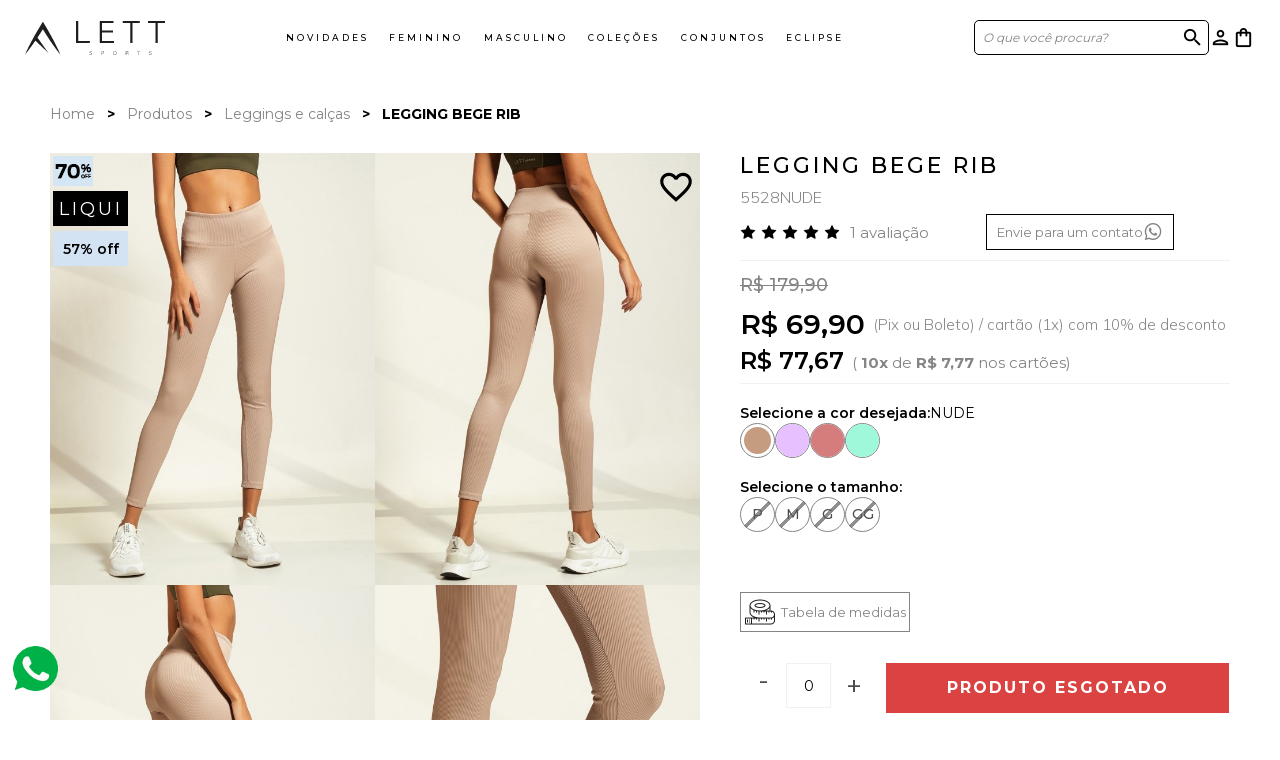

--- FILE ---
content_type: text/html; charset=UTF-8
request_url: https://www.lettsports.com.br/produto/58/5528NUDE-legging-bege-rib/sale/
body_size: 23656
content:

<!doctype html>
<html lang=pt-BR>
<head>
<link href='https://cdn.jsdelivr.net/npm/@mdi/font@5.9.55/css/materialdesignicons.min.css' rel=stylesheet type='text/css'><link rel=stylesheet href="/app-lett/assets/styles/lib/foundation.min.css,q1671027570+component.min.css,q1661457807+toastfy.css,q1759149623+owl.carousel.css,q1741201027+owl.transitions.css,q1661457807.pagespeed.cc.zyTbLkJPH6.css"/><link rel=stylesheet href="/app-lett/assets/styles,_lib,_default.min.css,q1661457807+styles,_lib,_jquery.fancybox.min.css,q1741201027+styles,_lib,_splide.min.css,q1661457807+styles,_lib,_jquery.mCustomScrollbar.min.css,q1661457807+styles,_lib,_flip.min.css,q1759149623+styles,_main.css,q1765907609+styles,_lib,_slick.min.css,q1661457807+styles,_lib,_cloud-zoom.css,q1661457807+styles,_lib,_componentTable.min.css,q1661457807+styles,_lib,_jquery.mCustomScrollbar.min.css,q1661457807+styles,_lib,_photoswipe.css,q1661457807+styles,_lib,_default-skin.css,q1741201027+styles,_lib,_wysiwyg.css,q1741201027+icones,_css,_materialdesignicons.min.css,q1661457807.pagespeed.cc.dz2rclfizL.css"/><link href="https://fonts.googleapis.com/css?family=Material+Icons|Material+Icons+Outlined|Material+Icons+Two+Tone|Material+Icons+Round|Material+Icons+Sharp" rel=stylesheet><script>(function(i,s,o,g,r,a,m){i['GoogleAnalyticsObject']=r;i[r]=i[r]||function(){(i[r].q=i[r].q||[]).push(arguments)},i[r].l=1*new Date();a=s.createElement(o),m=s.getElementsByTagName(o)[0];a.async=1;a.src=g;m.parentNode.insertBefore(a,m)})(window,document,'script','https://www.google-analytics.com/analytics.js','ga');ga('create','UA-197037503-1','auto');ga('require','ec');ga('set','currencyCode','BRL');ga('ec:addProduct',{'id':'58','name':'LEGGING BEGE RIB'});ga('ec:setAction','detail');ga('send','pageview');</script>
<meta charset=UTF-8 /><title>LEGGING BEGE RIB - Lett Sports</title><meta id=viewport name=viewport content="minimal-ui, width=1100, user-scalable=no"><script>if(screen.width<=640){document.getElementById("viewport").setAttribute("content","width=640; user-scalable=no; minimal-ui");}</script><meta name=language content=Portuguese /><meta name=keywords content="calça legging de ribana,calça de ribana,calça legging básica colorida,calça legging com textura,calça legging lisa,calça legging lilás,legging rib"/><meta name=description content="O conceito do básico confeccionado em um tecido que é o hit do momento, torna essa legging em puro desejo. Uma peça que com certeza você vai repetir diversas vezes!
"/><meta name=author content=Wx3 /><meta name=revised content=''/><meta name=Classification content=ecommerce /><meta name=distribution content=Global /><meta name=Robots content="INDEX,FOLLOW"/><meta name=google-site-verification content=""/><meta name=google-site-verification content=3NkrfjuVizYWCPnbJOqBzn3sTM1lAfOfKO7kfiVDo3s /><meta rel=author href=Wx3 /><meta rel=publisher href="//wx3.com.br"/><meta rel=alternate type="" title=RSS href=""/><meta rel="Shortcut icon" type="image/ico" href="/app-lett/assets/images/og-image.png"/><meta rel=fluid-icon type="image/png" href="/app-lett/assets/images/og-image.png"/><link rel=icon type="image/png" href="/app-lett/assets/images/xfavicon.png.pagespeed.ic.tiVo7RC2be.webp"/><link rel=apple-touch-icon href="/app-lett/assets/images/touch-icon-iphone.png"><link rel=apple-touch-icon sizes=76x76 href="/app-lett/assets/images/touch-icon-ipad.png"><link rel=apple-touch-icon sizes=120x120 href="/app-lett/assets/images/touch-icon-iphone-retina.png"><link rel=apple-touch-icon sizes=152x152 href="/app-lett/assets/images/touch-icon-ipad-retina.png"><meta itemprop=name content='LEGGING BEGE RIB - Lett Sports'/><meta itemprop=description content='O conceito do básico confeccionado em um tecido que é o hit do momento, torna essa legging em puro desejo. Uma peça que com certeza você vai repetir diversas vezes!
'/><meta itemprop=image content='/app-lett/assets/images'/><meta http-equiv=Expires content=never /><meta http-equiv=CACHE-CONTROL content=PUBLIC /><meta http-equiv=PRAGMA content=NO-CACHE /><meta http-equiv=Content-Security-Policy content:"connect-src 2321352711-6j76urp0cm5tj2ksccrfbmj2isueh0jq.apps.googleusercontent.com"><meta name=google-signin-scope content="profile email"/><meta name=application-name content="LEGGING BEGE RIB - Lett Sports"><meta name=msapplication-TitleColor content="#91C556"><meta name=msapplication-square70x70logo content="/app-lett/assets/images/og-image.png"><meta name=msapplication-square150x150logo content="/app-lett/assets/images/og-image.png"><meta name=msapplication-wide310x150logo content="/app-lett/assets/images/og-image.png"><meta name=msapplication-square310x13web0logo content="/app-lett/assets/images/og-image.png"><meta name=twitter:card value=summary /><meta name=twitter:site value=www.lettsports.com.br /><meta name=twitter:title value="LEGGING BEGE RIB - Lett Sports"/><meta name=twitter:description value="O conceito do básico confeccionado em um tecido que é o hit do momento, torna essa legging em puro desejo. Uma peça que com certeza você vai repetir diversas vezes!
"/><meta name=twitter:creator value=Wx3 /><meta name=twitter:image value="/app-lett/assets/images"/><meta name=twitter:image:src value="/app-lett/assets/images"/><meta property=fb:app_id content=1592341828150909 /><meta name=google-signin-client_id content=2321352711-6j76urp0cm5tj2ksccrfbmj2isueh0jq.apps.googleusercontent.com /><meta name=facebook-domain-verification content=""/><meta property=og:url content="https://www.lettsports.com.br/produto/58/5528NUDE-legging-bege-rib"><meta property=og:type content=product><meta property=og:title content="LEGGING BEGE RIB - Lett Sports"/><meta property=og:locale content=pt_BR /><meta property=og:image content="https://www.lettsports.com.br/app-lett/assets/images/dinamica/produto/58/cor_0/original/5528nude-calca-legging-basica-com-textura-061022-d89472.jpg"/><meta property=og:image:url content="https://www.lettsports.com.br/app-lett/assets/images/dinamica/produto/58/cor_0/original/5528nude-calca-legging-basica-com-textura-061022-d89472.jpg"/><meta property=og:image:secure_url content="https://www.lettsports.com.br/app-lett/assets/images/dinamica/produto/58/cor_0/original/5528nude-calca-legging-basica-com-textura-061022-d89472.jpg"/><meta property=og:image:type content="image/jpg"/><meta property=og:image:height content=200 /><meta property=og:image:width content=200 /><meta property=og:image:alt content=Product /><meta property=og:description content="O conceito do básico confeccionado em um tecido que é o hit do momento, torna essa legging em puro desejo. Uma peça que com certeza você vai repetir diversas vezes!
"/><meta property=og:site_name content=www.lettsports.com.br /><meta property=og:availability content=oos><meta name=apple-mobile-web-app-capable content=yes /><meta name=yes content=apple-touch-fullscreen /><meta name=apple-mobile-web-app-status-bar-style content=black /><meta name=format-detection content="telephone=no"/><link rel=manifest href="/manifest.json"><link rel=preconnect href="https://fonts.googleapis.com"><link rel=preconnect href="https://fonts.gstatic.com" crossorigin><link rel=preload href="https://fonts.googleapis.com/css2?family=Montserrat:wght@100;200;300;400;500;600;700;800;900&amp;display=swap" as=style onload="this.rel='stylesheet'" crossorigin><link rel=preload href="https://fonts.googleapis.com/css2?family=Mulish:wght@200;300;400;500;600;700;800;900&amp;display=swap" as=style onload="this.rel='stylesheet'" crossorigin><script src="https://cdn.jsdelivr.net/npm/feather-icons/dist/feather.min.js"></script><script src="https://accounts.google.com/gsi/client" async></script><div id=g_id_onload data-client_id=2321352711-6j76urp0cm5tj2ksccrfbmj2isueh0jq.apps.googleusercontent.com data-context=signin data-ux_mode=popup data-login_uri="https://www.lettsports.com.br/google-callback" data-itp_support=true data-state="/produto/58/5528NUDE-legging-bege-rib/sale/"></div><!--[if IE]><link rel="stylesheet" href="/app-lett/assets/styles/main.ie.css"><script src="https://html5shim.googlecode.com/svn/trunk/html5.js"></script><![endif]-->
<script>(function(w,d,s,l,i){w[l]=w[l]||[];w[l].push({'gtm.start':new Date().getTime(),event:'gtm.js'});var f=d.getElementsByTagName(s)[0],j=d.createElement(s),dl=l!='dataLayer'?'&l='+l:'';j.async=true;j.src='https://www.googletagmanager.com/gtm.js?id='+i+dl;f.parentNode.insertBefore(j,f);})(window,document,'script','dataLayer','GTM-N2WSNKX');</script>
<script>//<![CDATA[
function ServicoGoogle(ambiente){var _this=this;window.dataLayer=window.dataLayer||[];function gtag(){window.dataLayer.push(arguments);}gtag('js',new Date());const Ambiente={DESENVOLVIMENTO:'DESENVOLVIMENTO',PRODUCAO:'PRODUCAO',TESTE:'TESTE'}
_this.atribuirConfig=function atribuirConfig(codigo){if(ambiente==Ambiente.PRODUCAO){console.log("Atribuindo <config>: ",codigo);gtag('config',codigo);}else{console.log("Atribuindo <config> ignorado em Ambiente de Desenvolvimento/Teste: ",codigo);}};_this.registrarEvento=function registrarEvento(tipo,nome,dados){if(ambiente==Ambiente.PRODUCAO){console.log("Evento ["+tipo+"] <"+nome+">: ",dados);gtag({ecommerce:null});gtag('event',nome,dados);}else{console.log("Evento ["+tipo+"] <"+nome+"> ignorado em Ambiente de Desenvolvimento/Teste: ",dados);}};}
//# sourceMappingURL=https://www.lettsports.com.br/app-lett/assets/scripts/google/servico-google.js.pagespeed.sm.3n9_RYk1uf.map

//]]></script>
<script>window.dataLayer=window.dataLayer||[];window.servicoGoogle=new ServicoGoogle('PRODUCAO');</script>
<script>servicoGoogle.atribuirConfig('AW-11407217152');</script>
<script>servicoGoogle.atribuirConfig('G-HKTQHG1NN2');</script>
<script async src="https://www.googletagmanager.com/gtag/js?id=AW-11407217152"></script>
<script>servicoGoogle.registrarEvento('ADS','page_view',{"send_to":"AW-11407217152","ecomm_pagetype":"product","ecomm_prodid":"58"});</script>
<script>servicoGoogle.registrarEvento('ANALYTICS','view_item',{"send_to":"GTM-N2WSNKX","value":179.9,"currency":"BRL","items":[{"item_id":"58","item_name":"LEGGING BEGE RIB","item_ref":"5528NUDE","price":179.9,"item_brand":"Lett Sports","item_category":"Leggings e cal\u00e7as","quantity":"1"}]});</script>
</head>
<body class="page-produto produto-index">
<noscript><iframe src="https://www.googletagmanager.com/ns.html?id=GTM-N2WSNKX" height=0 width=0 style="display:none;visibility:hidden"></iframe></noscript>
<header class=masthead><section class=header__wrap><section class=header id=header><div class='conteudo first-header'><div class=header__grid><aside class="header_menu-mobile show-for-small-only"><div class=nav_container><div class=menu_container><input id=menu_menu type=checkbox class=active-off><label for=menu_menu class=menu-button><div class=menu-mobile_button href="#!"><i class=material-icons>menu</i></div></label><div class="menu-sidebar menu_sidebar__left"><div class=menu_sidebar__menu><div class=menu_sidebar__relative><div class=menu_sidebar__header><a class=menu_sidebar__header_link href="/cliente/acesso?continue"><i class="mdi mdi-account-outline header_login__img"></i><span>Fazer login | Cadastrar</span></a><div class=menu_sidebar__close_menu_right><input id=menu_menu type=checkbox><label for=menu_menu class=menu_menu_close><div class="menu_menu_close left"><i class="material-icons-round icon-fechar-carrinho" alt=fechar>close</i></div></label></div></div><div id=dl-menu class=dl-menuwrapper><ul class="menu_sidebar__menu-list dl-menu"><li><a href="/busca?esp=lancamentos">Novidades</a></li><li><a>Feminino</a><ul class=dl-submenu><li><a href="/categoria/7/tops">Tops</a></li><li><a href="/categoria/13/bodys-e-maios">Bodys e maiôs</a></li><li><a href="/categoria/15/vestido">Vestido</a></li><li><a href="/categoria/8/short">Short</a></li><li><a href="/categoria/12/bermuda">Bermuda</a></li><li><a href="/categoria/5/leggings-e-calcas">Leggings e calças</a></li><li><a href="/categoria/11/macacao">Macacão</a></li><li><a href="/categoria/6/blusas-e-regatas">Blusas e regatas</a></li><li><a href="/busca?o=1">Ver todos</a></li></ul></li><li><a>Masculino</a><ul class=dl-submenu><li><a href="/categoria/25/camisetas-e-regatas">Camisetas e regatas</a></li><li><a href="/categoria/24/bermuda-masculina">Bermuda masculina</a></li><li><a href="/hotsite/masculino">Ver todos</a></li></ul></li><li><a>Coleções</a><ul class=dl-submenu><li><a href="/hotsite/eclipse" class="">ECLIPSE</a></li><li><a href="/hotsite/summer-breeze" class="">Summer Breeze</a></li><li><a href="/hotsite/sempre" class="">Sempre</a></li><li><a href="/hotsite/agille" class="">Agille</a></li><li><a href="/hotsite/inside" class="">Inside</a></li><li><a href="/hotsite/energy" class="">Energy</a></li><li><a href="/hotsite/masculino" class="">masculino</a></li><li><a href="/hotsite/sale" class="">Sale</a></li><li><a href="/hotsite/beach-tennis" class="">Beach tennis</a></li><li><a href="/hotsite/gaia" class="">Gaia</a></li><li><a href="/hotsite/sense" class="">Sense</a></li></ul></li><li><a href="/conjuntos">Conjuntos</a></li><li><a class=links_black-friday href="/hotsite/eclipse">ECLIPSE</a></li></ul></div><ul class=menu-list_special><li><a class=menu-list_special__favorito href="/cliente/favoritos"><i class="mdi mdi-cards-heart-outline"></i>
Lista de Favoritos
</a></li><li><a class=menu-list_special__atendimento href="http://api.whatsapp.com/send?1=pt_BR&phone=5522999785203"><i class="mdi mdi-whatsapp"></i>
Atendimento via Whatsapp
</a></li><li><a class="menu-list_special__atendimento tabela-medidas" href="javascript:void(0)" data-reveal-id=tabela-medidas_modal><i class="mdi mdi-ruler-square"></i>
Tabela de Medidas
</a></li></ul></div></div></div></div></div></aside><h1 class=header_logo itemscope itemtype="http://schema.org/Organization"><a class=logo itemprop=url href="/" aria-label="Página inicial da Lett Sports"><img data-test=principal-logo itemprop=logo src="/app-lett/assets/images/logo.svg" alt="Logo da Lett Sports" width=140 height=34 /></a></h1><menu class=hide-for-small-only id=literal-ux_menu><ul class=links__wrapper><li><a class=links__link href="/busca?esp=lancamentos">Novidades</a></li><li><a class=links__link href="/busca?o=1">Feminino</a><div class=submenu><div class=conteudo><ul class=submenu__links><li><a href="/categoria/7/tops">
Tops
</a><div class="submenu_highlight imagem-categoria-2"><img src="/app-lett/assets/images/dinamica/album/6/x6-imagem-submenu---moda-fitness-130223-07916a.jpg.pagespeed.ic.re0RXtG8La.jpg" alt="/app-lett/assets/images/dinamica/album/6/6-imagem-submenu---moda-fitness-130223-07916a.jpg"></div></li><li><a href="/categoria/13/bodys-e-maios">
Bodys e maiôs
</a><div class="submenu_highlight imagem-categoria-3"><img src="/app-lett/assets/images/dinamica/album/6/x6-imagem-submenu---moda-fitness-071122-02b674.jpg.pagespeed.ic.QgPpA87E2r.jpg" alt="/app-lett/assets/images/dinamica/album/6/6-imagem-submenu---moda-fitness-071122-02b674.jpg"></div></li><li><a href="/categoria/15/vestido">
Vestido
</a><div class="submenu_highlight imagem-categoria-4"><img src="/app-lett/assets/images/dinamica/album/6/x6-imagem-submenu---moda-fitness-130223-0815c7.jpg.pagespeed.ic.gvEasbZgON.jpg" alt="/app-lett/assets/images/dinamica/album/6/6-imagem-submenu---moda-fitness-130223-0815c7.jpg"></div></li><li><a href="/categoria/8/short">
Short
</a><div class="submenu_highlight imagem-categoria-5"><img src="/app-lett/assets/images/dinamica/album/6/x6-imagem-submenu---moda-fitness-130223-08bc6d.jpg.pagespeed.ic.rM8JVjNtQY.jpg" alt="/app-lett/assets/images/dinamica/album/6/6-imagem-submenu---moda-fitness-130223-08bc6d.jpg"></div></li><li><a href="/categoria/12/bermuda">
Bermuda
</a><div class="submenu_highlight imagem-categoria-6"><img src="/app-lett/assets/images/dinamica/album/6/x6-imagem-submenu---moda-fitness-130223-09147b.jpg.pagespeed.ic.addAas5P8b.jpg" alt="/app-lett/assets/images/dinamica/album/6/6-imagem-submenu---moda-fitness-130223-09147b.jpg"></div></li><li><a href="/categoria/5/leggings-e-calcas">
Leggings e calças
</a><div class="submenu_highlight imagem-categoria-7"><img src="/app-lett/assets/images/dinamica/album/6/x6-imagem-submenu---moda-fitness-130223-09771c.jpg.pagespeed.ic.Ua_Z6NRY8v.jpg" alt="/app-lett/assets/images/dinamica/album/6/6-imagem-submenu---moda-fitness-130223-09771c.jpg"></div></li><li><a href="/categoria/11/macacao">
Macacão
</a><div class="submenu_highlight imagem-categoria-8"><img src="/app-lett/assets/images/dinamica/album/6/x6-imagem-submenu---moda-fitness-130223-09c507.jpg.pagespeed.ic.dRIa3FgNW2.jpg" alt="/app-lett/assets/images/dinamica/album/6/6-imagem-submenu---moda-fitness-130223-09c507.jpg"></div></li><li><a href="/categoria/6/blusas-e-regatas">
Blusas e regatas
</a><div class="submenu_highlight imagem-categoria-9"><img src="/app-lett/assets/images/dinamica/album/6/x6-imagem-submenu---moda-fitness-130223-0a1708.jpg.pagespeed.ic.zMSwRkFUST.jpg" alt="/app-lett/assets/images/dinamica/album/6/6-imagem-submenu---moda-fitness-130223-0a1708.jpg"></div></li><li><a href="/conjuntos">Conjuntos</a><div class="submenu_highlight imagem-categoria-11"><img src="/app-lett/assets/images/dinamica/album/6/x6-imagem-submenu---moda-fitness-130223-0aa01b.jpg.pagespeed.ic.VrGg7EI6xi.jpg" alt=""></div></li><li><a href="/busca?o=1">Ver todos</a></li></ul></div></div></li><li><a class=links__link href="/hotsite/masculino">Masculino</a><div class=submenu><div class=conteudo><ul class=submenu__links><li><a href="/categoria/25/camisetas-e-regatas">
Camisetas e regatas
</a><div class="submenu_highlight imagem-categoria-0"><img src="/app-lett/assets/images/dinamica/album/6/x6-imagem-submenu---moda-fitness-130223-0b70bb.jpg.pagespeed.ic.pj01laWHgt.jpg" alt="/app-lett/assets/images/dinamica/album/6/6-imagem-submenu---moda-fitness-130223-0b70bb.jpg"></div></li><li><a href="/categoria/24/bermuda-masculina">
Bermuda masculina
</a><div class="submenu_highlight imagem-categoria-1"><img src="/app-lett/assets/images/dinamica/album/6/x6-imagem-submenu---moda-fitness-130223-0bccab.jpg.pagespeed.ic.tBqwpAQCbQ.jpg" alt="/app-lett/assets/images/dinamica/album/6/6-imagem-submenu---moda-fitness-130223-0bccab.jpg"></div></li><li><a href="/hotsite/masculino">Ver todos</a></li></ul></div></div></li><li><a class=links__link>Coleções</a><div class=submenu><div class=conteudo><ul class=submenu__links><li><a href="/hotsite/eclipse" class="">ECLIPSE</a><div class="submenu_highlight imagem-colecoes-0"><img src="/app-lett/assets/images/dinamica/album/7/x7-imagem-submenu---colecoes-191125-884682.png.pagespeed.ic.wn2LHshACH.jpg" alt="/app-lett/assets/images/dinamica/album/7/7-imagem-submenu---colecoes-191125-884682.png"></div></li><li><a href="/hotsite/summer-breeze" class="">Summer Breeze</a><div class="submenu_highlight imagem-colecoes-0"><img src="/app-lett/assets/images/dinamica/album/7/x7-imagem-submenu---colecoes-251124-95e7e6.jpg.pagespeed.ic.mmOwtH1n-4.jpg" alt="/app-lett/assets/images/dinamica/album/7/7-imagem-submenu---colecoes-191125-884682.png"></div></li><li><a href="/hotsite/sempre" class="">Sempre</a><div class="submenu_highlight imagem-colecoes-0"><img src="/app-lett/assets/images/dinamica/album/7/x7-imagem-submenu---colecoes-050723-d597e6.jpg.pagespeed.ic.HDAO81fN6M.jpg" alt="/app-lett/assets/images/dinamica/album/7/7-imagem-submenu---colecoes-191125-884682.png"></div></li><li><a href="/hotsite/agille" class="">Agille</a><div class="submenu_highlight imagem-colecoes-0"><img src="/app-lett/assets/images/dinamica/album/7/x7-imagem-submenu---colecoes-220223-ed3999.jpg.pagespeed.ic.rf8sBuRD0J.jpg" alt="/app-lett/assets/images/dinamica/album/7/7-imagem-submenu---colecoes-191125-884682.png"></div></li><li><a href="/hotsite/inside" class="">Inside</a><div class="submenu_highlight imagem-colecoes-0"><img src="/app-lett/assets/images/dinamica/album/7/x7-imagem-submenu---colecoes-220223-b28408.jpg.pagespeed.ic.J-gYhYywqS.jpg" alt="/app-lett/assets/images/dinamica/album/7/7-imagem-submenu---colecoes-191125-884682.png"></div></li><li><a href="/hotsite/energy" class="">Energy</a><div class="submenu_highlight imagem-colecoes-0"><img src="/app-lett/assets/images/dinamica/album/7/x7-imagem-submenu---colecoes-121222-8245f3.jpg.pagespeed.ic.5_KH7Yfdv-.jpg" alt="/app-lett/assets/images/dinamica/album/7/7-imagem-submenu---colecoes-191125-884682.png"></div></li><li><a href="/hotsite/beach-tennis" class="">Beach tennis</a><div class="submenu_highlight imagem-colecoes-0"><img src="/app-lett/assets/images/dinamica/album/7/x7-imagem-submenu---colecoes-220223-24a80f.jpg.pagespeed.ic._P_3bpuJVR.jpg" alt="/app-lett/assets/images/dinamica/album/7/7-imagem-submenu---colecoes-191125-884682.png"></div></li><li><a href="/hotsite/gaia" class="">Gaia</a></li><li><a href="/hotsite/sense" class="">Sense</a></li></ul></div></div></li><li><a class=links__link href="/conjuntos">Conjuntos</a></li><li><a class=links__link href="/hotsite/eclipse">ECLIPSE</a></li></ul></menu><section class=header-grupo_busca_login_favorito_carrinho><aside class=header__busca><form action="/busca" id=form-busca-desktop class="search form-busca"><input name=q autocomplete=off class=campo-busca value="" type=text placeholder="O que você procura?"></form><div class="header__busca_lupa bt-busca"><i class=material-icons-outlined>search</i></div></aside><nav class="header_login header_login__ancora"><a href="/cliente/acesso?continue" class=header_login__linklogin><i data-test=icone-usuario class=material-icons-outlined>person</i></a><ul class=header_login__deslogado><section class=box_login__outer><div class=box_login__wrap><form action="" data-test=form-login-topo id=form-logar-box class=topo__login_form_box method=post><input type=text data-test=login-email-topo placeholder=E-mail name=email autocomplete=username><input class=input-senha type=password data-test=login-senha-topo placeholder=Senha autocomplete=off name=senha><div class=box_mostrar-senha><input class=mostrar-senha id=checkbox-senha-box type=checkbox><label for=checkbox-senha-box>Mostrar senha</label></div><button data-test=login-entrar-topo class="button button_effect">Fazer login</button><div class="g-recaptcha recaptcha-acesso-login escondido" data-sitekey=6LczUMshAAAAADWoXO1jYOtH4NwW5BrNi4yT_bNI></div><input type=hidden name=tokenInternoSite value=88b70c97ae6856b4475ad8e5bcc9d92025b4fff99ca88db5ce8f4d275235b89aa71ba0abc7a16281eeac555ca625d5dc8e46c20badc18acf11db42e1f9301467 /><a href="#" class=forgot-password data-reveal-id=esqueci-senha-modal>Esqueci minha SENHA</a></form><span class=box_login__separador></span><div class=box_login__cadastros><div class=box_login--google><button id=g-signin2 class="g-btn-r g-btn-sign signin-google button-modal" style=display:none data-onsuccess=onSignIn><img src="/app-lett/assets/images/icons/xlogin-google.png.pagespeed.ic.wamZLX2b67.webp" alt="Logo Google"><span>Entrar com o Google</span></button><button class="facebook-button button-modal"><img src="/app-lett/assets/images/icons/xfacebook-button.png.pagespeed.ic.gKy9QDNIrl.webp" alt=Facebook><span>Entrar com o Facebook</span></button></div><a href="/cliente/acesso?continue=/produto/58/5528NUDE-legging-bege-rib/sale/" class="box_login__cadastrar button button_effect">Quero me Cadastrar</a></div><section class="esqueci-senha reveal-modal tiny" data-test=finalizacao-modal-enviar-email id=esqueci-senha-modal data-reveal aria-labelledby=modalTitle aria-hidden=true role=dialog><h2 id=modalTitle>Esqueci minha senha</h2><aside class=password><span>Digite seu e-mail para receber uma recuperação de senha:</span><form action="" id=form-senha method=post><input data-test=campo-email-recuperar type=text name=email placeholder=E-mail><input type=hidden name=tokenInternoSite value=1434c97977640fd18a6c717f009dd1546c8f817ad5d345226893577f7216a8a0bbdeaa8098925e91a65f7c9572aa8c21540c6c13d0ff72bb6f30dbcc3f7d6b72 /><button id=esqueceu-senha data-test=finalizacao-botao-enviar-email class="button button_effect">Enviar</button></form></aside><a class=close-reveal-modal aria-label=Close>&#215;</a></section></div></section></ul></nav><button id=btn-search class=header_busca__button aria-label=Busca><i class="mdi mdi-magnify busca-header-img"></i></button><aside class="header_carrinho topo__carrinho"><div class=nav_container><div class="menu_container menu_container_desktop"><input data-test=menu-carrinho-sacola id=menu_carrinho type=checkbox class=active-off><label for=menu_carrinho class=menu-button><div class=carrinho__wrap href="#!"><i data-test=produto-header-icone-sacola class="material-icons-outlined header_carrinho__img">shopping_bag</i></div></label><div data-test=sacola-lateral class="menu-sidebar menu_sidebar__right"><div class=menu_sidebar__carrinho><div class=menu_sidebar__relative><div class=menu_sidebar__header><div class=menu_sidebar__header__itens><div class=menu_sidebar__header_wrap><i class="material-icons-outlined header_carrinho__img">shopping_bag</i><ul class=carrinho_valores><li><span class=__carrinho-titulo>Carrinho: </span><span class=__carrinho-qtd-itens>0</span><span class=__name-qtd> item</span></li></ul></div><div data-test=sacola-fechar class=menu_sidebar__close_menu_right><input id=menu_carrinho type=checkbox><label for=menu_carrinho class=menu-button><div class="carrinho-mobile menu_carrinho_close left"><i class="material-icons-round icon-fechar-carrinho" alt=fechar>close</i></div></label></div></div></div><div class=carrinho_vazio><section class=itens_na_sacola__outer><section class=itens_na_sacola__wrap><p data-test=id-titulo-sacola class=titulo_sacola>Carrinho vazio</p><div class=itens_sacola_preco_finalizacao><div class=itens_na_sacola__finalizacao><a href="/busca" class="button button_effect itens_na_sacola__botao_editar itens_na_sacola_continuar_comprando">Escolher Produtos</a></div><div class="resgatar-carrinho__btn itens_na_sacola__finalizacao"><button data-test=sacola-botao-resgatar-carrinho type=button id=resgatar-carrinho class="return button button_effect btn_direita itens_na_sacola__botao_editar itens_na_sacola_resgatar_carrinho">Resgatar Carrinho</button><section class="resgatar-carrinho escondido"><form action="" class=form-resgatar-carrinho method=post><label>Código do carrinho:</label><input data-test=sacola-input-codigo-carrinho type=text name=resgatarCarrinho class=resgatarCarrinho maxlength=30><button data-test=sacola-confirmar-codigo-carrinho type=submit class="button button_effect">OK</button></form></section></div></div></section></section></div></div></div></div></div></div></aside></section></div></div></section><div class=search__mobile><button id=btn-search-close class="btn btn--search-close" aria-label="Close search form">X</button><form class="search__form search" action="/busca" id=form-busca-mobile><input class="search__input campo-busca" name=q type=text id=campo-busca-mobile value="" placeholder="O que você procura?" autocomplete=off autocorrect=off autocapitalize=off spellcheck=false /><button class="search__form__btn-search bt-search button">Buscar</button><span class=search__info>Aperte BUSCAR para pesquisar</span></form></div></section><section class=masthead></section><script>_CONTINUE="";</script></header><main><section class=bread><div class="conteudo__full 
                elemento-responsivo-conteudo-desktop
                elemento-responsivo-conteudo-notebook
                elemento-responsivo-conteudo-tablet"><ul class=breadcrumbs><li><a href="/">Home</a></li><li><a href="/busca">Produtos</a></li><li><a href="/categoria/5/leggings-e-calcas">Leggings e calças</a></li><li class="produto-bread current">LEGGING BEGE RIB</li></ul></div></section><input type=hidden id=paginaProduto /><input type=hidden name=idProduto id=idProduto value=58 /><section class=product-view_details><div class="conteudo
				conteudo__full 
                elemento-responsivo-conteudo-desktop
                elemento-responsivo-conteudo-notebook
                elemento-responsivo-conteudo-tablet"><input type=hidden name=maxItens id=maxItens value=20 /><input type=hidden id=minValorParcela value=0 /><aside class=photo-view><div class=hide-for-small-only><div class=foto-produto__itens><div class=foto-produto__item><a href="/app-lett/assets/images/dinamica/produto/58/cor_0/zoom/5528nude-calca-legging-basica-com-textura-061022-d89472.jpg" id=zoom class=cloud-zoom rel="position:'inside', adjustX:0, adjustY:0"><img class=u-photo src="/app-lett/assets/images/dinamica/produto/58/cor_0/original/x5528nude-calca-legging-basica-com-textura-061022-d89472.jpg.pagespeed.ic.8B7fCQGT-n.jpg" alt=""></a><div class=tags_selos__wrap><div class=selos><img class="selo-hotsite js-selo-hotsite" src="/app-lett/assets/images/dinamica/seloHotsite/12/black-friday-311023-55afda.gif" alt="Selo de Hotsite Sale"/><div class="selo promocao"><span class=selo_texto>liqui</span></div><div class="tag tag-desconto">57% off</div></div><div class=tags></div></div></div><div class=foto-produto__item><a href="/app-lett/assets/images/dinamica/produto/58/cor_0/zoom/5528nude-calca-legging-basica-com-textura-061022-ee1a5a.jpg" id=zoom class=cloud-zoom rel="position:'inside', adjustX:0, adjustY:0"><img class=u-photo src="/app-lett/assets/images/dinamica/produto/58/cor_0/original/x5528nude-calca-legging-basica-com-textura-061022-ee1a5a.jpg.pagespeed.ic.kGyCUbnfwi.jpg" alt=""></a></div><div class=foto-produto__item><a href="/app-lett/assets/images/dinamica/produto/58/cor_0/zoom/5528nude-calca-legging-basica-com-textura-061022-e3f0e3.jpg" id=zoom class=cloud-zoom rel="position:'inside', adjustX:0, adjustY:0"><img class=u-photo src="/app-lett/assets/images/dinamica/produto/58/cor_0/original/x5528nude-calca-legging-basica-com-textura-061022-e3f0e3.jpg.pagespeed.ic.WcSl3Lmaa3.jpg" alt=""></a></div><div class=foto-produto__item><a href="/app-lett/assets/images/dinamica/produto/58/cor_0/zoom/5528nude-calca-legging-basica-com-textura-061022-03aa6c.jpg" id=zoom class=cloud-zoom rel="position:'inside', adjustX:0, adjustY:0"><img class=u-photo src="/app-lett/assets/images/dinamica/produto/58/cor_0/original/x5528nude-calca-legging-basica-com-textura-061022-03aa6c.jpg.pagespeed.ic.BE3_60cx0m.jpg" alt=""></a></div><div class=foto-produto__item><a href="/app-lett/assets/images/dinamica/produto/58/cor_0/zoom/5528nude-calca-legging-basica-com-textura-061022-f8edac.jpg" id=zoom class=cloud-zoom rel="position:'inside', adjustX:0, adjustY:0"><img class=u-photo src="/app-lett/assets/images/dinamica/produto/58/cor_0/original/x5528nude-calca-legging-basica-com-textura-061022-f8edac.jpg.pagespeed.ic.riPIRjmGSs.jpg" alt=""></a></div><div data-test-espiar-favoritar-produto=58 class="adicionar-lista-desejos deslogado" data-reveal-id=modal-login data-tooltip aria-haspopup=true title="Adicionar aos meus favoritos"><i class=material-icons-outlined>favorite_border</i></div></div><div class=show-for-small-only><figure id=imagem-ampliada><div class=tags_selos__wrap><div class=selos><img class="selo-hotsite js-selo-hotsite" src="/app-lett/assets/images/dinamica/seloHotsite/12/black-friday-311023-55afda.gif" alt="Selo de Hotsite Sale"/><div class="tag tag-desconto">61% off</div><div class="selo promocao"><span class=selo_texto>liqui</span></div></div><div class=tags></div></div><div class=slideshow-mobile><section class=mask-corte><a href="/app-lett/assets/images/dinamica/produto/58/cor_0/5528nude-calca-legging-basica-com-textura-061022-d89472.jpg" data-size=1000x1429><img class=u-photo src="/app-lett/assets/images/dinamica/produto/58/cor_0/original/x5528nude-calca-legging-basica-com-textura-061022-d89472.jpg.pagespeed.ic.8B7fCQGT-n.jpg" alt=""></a></section><section class=mask-corte><a href="/app-lett/assets/images/dinamica/produto/58/cor_0/5528nude-calca-legging-basica-com-textura-061022-ee1a5a.jpg" data-size=1000x1429><img class=u-photo src="/app-lett/assets/images/dinamica/produto/58/cor_0/original/x5528nude-calca-legging-basica-com-textura-061022-ee1a5a.jpg.pagespeed.ic.kGyCUbnfwi.jpg" alt=""></a></section><section class=mask-corte><a href="/app-lett/assets/images/dinamica/produto/58/cor_0/5528nude-calca-legging-basica-com-textura-061022-e3f0e3.jpg" data-size=1000x1429><img class=u-photo src="/app-lett/assets/images/dinamica/produto/58/cor_0/original/x5528nude-calca-legging-basica-com-textura-061022-e3f0e3.jpg.pagespeed.ic.WcSl3Lmaa3.jpg" alt=""></a></section><section class=mask-corte><a href="/app-lett/assets/images/dinamica/produto/58/cor_0/5528nude-calca-legging-basica-com-textura-061022-03aa6c.jpg" data-size=1000x1429><img class=u-photo src="/app-lett/assets/images/dinamica/produto/58/cor_0/original/x5528nude-calca-legging-basica-com-textura-061022-03aa6c.jpg.pagespeed.ic.BE3_60cx0m.jpg" alt=""></a></section><section class=mask-corte><a href="/app-lett/assets/images/dinamica/produto/58/cor_0/5528nude-calca-legging-basica-com-textura-061022-f8edac.jpg" data-size=1000x1429><img class=u-photo src="/app-lett/assets/images/dinamica/produto/58/cor_0/original/x5528nude-calca-legging-basica-com-textura-061022-f8edac.jpg.pagespeed.ic.riPIRjmGSs.jpg" alt=""></a></section></div><div class="adicionar-lista-desejos deslogado" data-reveal-id=modal-login data-tooltip aria-haspopup=true title="Adicionar aos meus favoritos"><i class=material-icons-outlined>favorite_border</i></div></figure><p class=imagem-ampliada_aviso>Clique na foto para ampliar e arraste para ver mais</p></div></aside><aside class="full-details_text h-product"><section class=one><h2 class=p-name>LEGGING BEGE RIB</h2><small class=ref>5528NUDE</small><div class=aval-produto__social-itens><div data-test=produto-avaliacao-conceito class="aval-produto "><div class="avaliacao-anunciante2 estrelas"><img class=estrela src='/app-lett/assets/images/xestrela.png.pagespeed.ic.yePOQw_slw.webp'/><img class=estrela src='/app-lett/assets/images/xestrela.png.pagespeed.ic.yePOQw_slw.webp'/><img class=estrela src='/app-lett/assets/images/xestrela.png.pagespeed.ic.yePOQw_slw.webp'/><img class=estrela src='/app-lett/assets/images/xestrela.png.pagespeed.ic.yePOQw_slw.webp'/><img class=estrela src='/app-lett/assets/images/xestrela.png.pagespeed.ic.yePOQw_slw.webp'/></div><label class=mostrar-avaliacoes-produto>
1 avaliação
</label></label></div><section class="social-itens hide-for-small-only"><div class=addthis_wrap><a class="button button-share" target=_blank href="https://wa.me/?text=Ol%C3%A1,%20confira%20este%20produto:%20LEGGING BEGE RIB - %20Ref: 5528NUDE%20https://www.lettsports.com.br/produto/58/5528NUDE-legging-bege-rib">
Envie para um contato
<i class="mdi mdi-whatsapp"></i></a></div></section><div></section><article class=pgto><div class=pgto__flex><p class="de p-price">R$ 179,90</p></div><div class="content-boleto pgto__flex"><p class="boleto p-price">R$ 69,90</p><span data-test=produto-desconto-juros-texto class=__porcentagemDesconto2>
(Pix ou Boleto)
/ cartão (1x) com 10% de desconto
</span></div><div class=pgto__flex><p class="por p-price">R$ 77,67</p><article data-test=produto-parcelamento class=info-parcelamento>
( <span class="" id=numeroParcela>10x</span> de <span class="" id=valorParcela>R$ 7,77</span> nos cartões)
</article></div></article><form action="javascript:void(0);" method=post id=form-adicionar-produtos class=form-adicionar-produtos><div class="form_grade__wrap form_grade--variacoes__wrap"><table><tbody><div class=cores-wrap><input type=hidden name="produto[]" value=58><h5 class=titulo-grade>Selecione a cor desejada: <strong>Nude</strong></h5><div class=variacoes_estampas><div class=multiplas-cores><a href="/produto/58/5528NUDE-legging-bege-rib"><div class="div-cor modelo_estampa selected" id-cor=29><div class=escondido><article class="c_ui-1 arredondado" style="border:1px solid #eee;width:80px;height:80px"><span style="width:80px;background-color:#C59C80">&nbsp;</span></article></div><div data-test-produto-cor=Nude class=cor></div></div></a><a href="/produto/52/5528ELETRIC-legging-lavanda-rib"><div class="div-cor modelo_estampa" id-cor=33><div class=escondido><article class="c_ui-1 arredondado" style="border:1px solid #eee;width:80px;height:80px"><span style="width:80px;background-color:#E7C1FF">&nbsp;</span></article></div><div data-test-produto-cor=Aura class=cor></div></div></a><a href="/produto/532/5528MERGE-legging-merge-rib"><div class="div-cor modelo_estampa" id-cor=58><div class=escondido><article class="c_ui-1 arredondado" style="border:1px solid #eee;width:80px;height:80px"><span style="width:80px;background-color:#D47D7C">&nbsp;</span></article></div><div data-test-produto-cor=Blush class=cor></div></div></a><a href="/produto/274/5528MENTA-legging-menta-rib"><div class="div-cor modelo_estampa" id-cor=47><div class=escondido><article class="c_ui-1 arredondado" style="border:1px solid #eee;width:80px;height:80px"><span style="width:80px;background-color:#9FF8DA">&nbsp;</span></article></div><div data-test-produto-cor=Menta class=cor></div></div></a></div></div></div><div class="cor-multiplos__tamanhos tamanhos"><h5 class=titulo-grade>Selecione o tamanho: <strong id=nome-tamanho-selecionado></strong><span data-test=ultima-unidade class=status></span></h5><div data-test-produto-div-tamanho=58 class=div-tamanhos><div data-test-produto-div-tamanho=58 class="div-tamanho-wrap  indisponivel" id-tamanho=4 data-tamanho=P data-id-produto=58 data-input=qtd29_4-58><div data-test-produto-tamanho=P class=div-tamanho><input type=hidden name="parCorTamanho[]" value=29_4 data-id-produto=58><div class=box-size_wrap><div class="box-size desabilitado"><label><span>P</span></label></div></div></div><a data-pair=29_4 data-test-avise-me=29_4 data-id-produto=58 data-amigavel=legging-bege-rib href="" data-reveal-id=modal-avise-me class="avise-me escondido" data-email-cliente-logado=""> Avise-me </a></div><div data-test-produto-div-tamanho=58 class="div-tamanho-wrap  indisponivel" id-tamanho=5 data-tamanho=M data-id-produto=58 data-input=qtd29_5-58><div data-test-produto-tamanho=M class=div-tamanho><input type=hidden name="parCorTamanho[]" value=29_5 data-id-produto=58><div class=box-size_wrap><div class="box-size desabilitado"><label><span>M</span></label></div></div></div><a data-pair=29_5 data-test-avise-me=29_5 data-id-produto=58 data-amigavel=legging-bege-rib href="" data-reveal-id=modal-avise-me class="avise-me escondido" data-email-cliente-logado=""> Avise-me </a></div><div data-test-produto-div-tamanho=58 class="div-tamanho-wrap  indisponivel" id-tamanho=6 data-tamanho=G data-id-produto=58 data-input=qtd29_6-58><div data-test-produto-tamanho=G class=div-tamanho><input type=hidden name="parCorTamanho[]" value=29_6 data-id-produto=58><div class=box-size_wrap><div class="box-size desabilitado"><label><span>G</span></label></div></div></div><a data-pair=29_6 data-test-avise-me=29_6 data-id-produto=58 data-amigavel=legging-bege-rib href="" data-reveal-id=modal-avise-me class="avise-me escondido" data-email-cliente-logado=""> Avise-me </a></div><div data-test-produto-div-tamanho=58 class="div-tamanho-wrap  indisponivel" id-tamanho=7 data-tamanho=GG data-id-produto=58 data-input=qtd29_7-58><div data-test-produto-tamanho=GG class=div-tamanho><input type=hidden name="parCorTamanho[]" value=29_7 data-id-produto=58><div class=box-size_wrap><div class="box-size desabilitado"><label><span>GG</span></label></div></div></div><a data-pair=29_7 data-test-avise-me=29_7 data-id-produto=58 data-amigavel=legging-bege-rib href="" data-reveal-id=modal-avise-me class="avise-me escondido" data-email-cliente-logado=""> Avise-me </a></div></div></div><div class=esconde-qtd><div class="div-quantidades "><div class="esconde_itens_grade qtd-desk mais_menos__wrap" data-input=qtd29_4-58><button class="minus-desk disabled"><span>-</span></button><input data-test=produto-qtd type=text pattern="\d*" data-type=number data-mask=soNumeros name=qtd29_4-58 class="pair-color-size hidden-number off" value=0 data-limit=0 data-id-produto=58 disabled><button data-test=produto-adicionar-unidade class="plus-desk disabled"><span>+</span></button></div><div class="esconde_itens_grade qtd-desk mais_menos__wrap" data-input=qtd29_5-58><button class="minus-desk disabled"><span>-</span></button><input data-test=produto-qtd type=text pattern="\d*" data-type=number data-mask=soNumeros name=qtd29_5-58 class="pair-color-size hidden-number off" value=0 data-limit=0 data-id-produto=58 disabled><button data-test=produto-adicionar-unidade class="plus-desk disabled"><span>+</span></button></div><div class="esconde_itens_grade qtd-desk mais_menos__wrap" data-input=qtd29_6-58><button class="minus-desk disabled"><span>-</span></button><input data-test=produto-qtd type=text pattern="\d*" data-type=number data-mask=soNumeros name=qtd29_6-58 class="pair-color-size hidden-number off" value=0 data-limit=0 data-id-produto=58 disabled><button data-test=produto-adicionar-unidade class="plus-desk disabled"><span>+</span></button></div><div class="esconde_itens_grade qtd-desk mais_menos__wrap" data-input=qtd29_7-58><button class="minus-desk disabled"><span>-</span></button><input data-test=produto-qtd type=text pattern="\d*" data-type=number data-mask=soNumeros name=qtd29_7-58 class="pair-color-size hidden-number off" value=0 data-limit=0 data-id-produto=58 disabled><button data-test=produto-adicionar-unidade class="plus-desk disabled"><span>+</span></button></div></div></div><input type=hidden class=cor-input name="cor[]" value=29><input type=hidden class=tamanho-input name="tamanho[]" value=""><tr hidden=hidden class="tr-form-avise-me-58 form_avise_me__ativo"><li><td data-test-espiar-form=58 class=avise_me__form colspan="100%"><div class=avise_me__form__wrap><input data-test=espiar-input-email-avise class=avise_me__form_email name=email-avise type=hidden placeholder="Seu e-mail" required autocomplete=new-password><input data-test=espiar-botao-avise type=button data-pair="" class="avise_me__form_button button" value=Avise-me disabled><a data-test=espiar-fechar-input class=avise_me__close title=Fechar>&#215;</a></div></td></li></tr></tbody></table></div><a href="javascript:void(0);" data-test-produto-botao-tabela-medidas=58 class=bt-tabela-medidas data-reveal-id=tabela-medidas_modal><img src="/app-lett/assets/images/icons/xicon-medidas.png.pagespeed.ic.mp0IusVjNn.webp" alt="Ícone de fita métrica"><span>Tabela de medidas</span></a><section class=comprar><table><tr><td><div class=adicionar-qtd></div></td><td><section class=__info-parcelamento><button id=prodEsgotado class="button unavailable left produtoEsgotado">Produto esgotado</button></section></td></tr></table></section></form></aside></div><section class=produtos_relacionados__wrap><div class=conteudo><section class=detalhes-produto><ul class=tabs data-tab><li class="tab-title active"><a href="#panel1">Descrição do produto</a></li><li class=tab-title><a href="#panel2" class=tabs-destaque>Tabela de Medidas</a></li><li class=tab-title><a href="#panel3" id=painelPerguntas>Perguntas e Respostas</a></li><li data-test=produto-avaliacao-aba-avaliacoes class=tab-title><a href="#panel4" id=painelAvaliacoesProduto>Avaliações</a></li><li data-test=produto-avaliacao-aba-avaliar class=tab-title><a href="#panel5" id=painelAvaliar>Avaliar</a></li></ul><div class=tabs-content><div class="content active" id=panel1><p class="description e-description">
VERIFIQUE O GUIA DE TAMANHOS ANTES DE COMPRAR O SEU LETT =)<br/>
O conceito do básico confeccionado em um tecido que é o hit do momento, torna essa legging em puro desejo. Uma peça que com certeza você vai repetir diversas vezes!<br/>
Descrição do produto<br/>
- Tecnologia de proteção UV 50+; <br/>
- Tecido com textura e um brilho sútil; <br/>
- Compressão moderada e confortável;<br/>
- Tecnologia de alta durabilidade e absorção do suor, mantendo a pele seca e fresca mesmo no calor;
<br/><br/><strong>Informações adicionais:</strong><br/>informações adicionais <br/>
- Cintura alta com o ajuste necessário para que a peça não fique caindo;<br/>
- Comprimento até o final do tornozelo;<br/>
- Fabricação 100% própria;<br/>
- Composição: 82%Poliamida 18%elastano;<br/>
Modelo veste tamanho P<br/>
*Sobre a cor do produto: Pode Haver variação na cor do produto final de acordo com o brilho do monitor ou tela do celular. *
</p></div><div class=content id=panel2><div class=tabela-medidas_video__wrap><img class=tabela-medidas src="/app-lett/assets/images/dinamica/loja/1/tabela/xdesktop-051022-145122.jpg.pagespeed.ic.QfZlKzl9A3.jpg" alt="Tabela de medidas"></div></div><div class="content perguntas" id=panel3><div class=enviar_pergunta_deslogado__wrap><a class=perguntar_link__login href="/cliente/acesso?continue=/produto/58/5528NUDE-legging-bege-rib">Faça login no site para enviar sua pergunta</a><a class="button bt-enviar-pergunta" href="/cliente/acesso?continue=/produto/58/5528NUDE-legging-bege-rib">Fazer login</a></div></div><div class="content avaliacoes" id=panel4><div class=faixa><div><span><div class="avaliacao-anunciante2 estrelas"><img class=estrela src='/app-lett/assets/images/xestrela.png.pagespeed.ic.yePOQw_slw.webp'/><img class=estrela src='/app-lett/assets/images/xestrela.png.pagespeed.ic.yePOQw_slw.webp'/><img class=estrela src='/app-lett/assets/images/xestrela.png.pagespeed.ic.yePOQw_slw.webp'/><img class=estrela src='/app-lett/assets/images/xestrela.png.pagespeed.ic.yePOQw_slw.webp'/><img class=estrela src='/app-lett/assets/images/xestrela.png.pagespeed.ic.yePOQw_slw.webp'/></div></span><label>
1 avaliação
</label><label class="escondido seja-primeiro-avaliar">Seja o primeiro a avaliar</label></div></div><div class=opiniao><div class=pswp tabindex=-1 role=dialog aria-hidden=true><div class=pswp__bg></div><div class=pswp__scroll-wrap><div class=pswp__container><div class=pswp__item></div><div class=pswp__item></div><div class=pswp__item></div></div><div class="pswp__ui pswp__ui--hidden"><div class=pswp__top-bar><div class=pswp__counter></div><button class="pswp__button pswp__button--close" title="Close (Esc)"></button><button class="pswp__button pswp__button--zoom" title="Zoom in/out"></button><div class=pswp__preloader><div class=pswp__preloader__icn><div class=pswp__preloader__cut><div class=pswp__preloader__donut></div></div></div></div></div><div class="pswp__share-modal pswp__share-modal--hidden pswp__single-tap"><div class=pswp__share-tooltip></div></div><button class="pswp__button pswp__button--arrow--left" title="Previous (arrow left)"></button><button class="pswp__button pswp__button--arrow--right" title="Next (arrow right)"></button><div class=pswp__caption><div class=pswp__caption__center></div></div></div></div></div><div data-test=produto-avaliacao-cliente class=aval-opiniao><div class=produto_avaliacao__wrap><aside class=produto_cliente_comentario__wrap><div class=produto_cliente__wrap><img src="/app-lett/assets/images/icons/xicon-perfil.png.pagespeed.ic.LZeGQ_a2Mf.webp" data-default="/app-lett/assets/images/icons/icon-perfil.png" alt="Avatar de Luiza D" class="redondo avatar avatar-padrao"><div class=nome-data><p class=nome-usuario>Luiza D.</p><div class="avaliacao-anunciante2 estrelas aval-usuario"><img class=estrela src='/app-lett/assets/images/xestrela.png.pagespeed.ic.yePOQw_slw.webp'/><img class=estrela src='/app-lett/assets/images/xestrela.png.pagespeed.ic.yePOQw_slw.webp'/><img class=estrela src='/app-lett/assets/images/xestrela.png.pagespeed.ic.yePOQw_slw.webp'/><img class=estrela src='/app-lett/assets/images/xestrela.png.pagespeed.ic.yePOQw_slw.webp'/><img class=estrela src='/app-lett/assets/images/xestrela.png.pagespeed.ic.yePOQw_slw.webp'/></div></div></div><div class=produto_comentario__wrap><p class=aval><br><span data-test=produto-avaliacao-resposta-loja><img src='/app-lett/assets/images/xog-image.png.pagespeed.ic.W7NNKbStqR.webp'/>: </span></p></div></aside></div></div></div></div><div class="content avaliar" id=panel5><div class=faca-comentario><div class=avaliar_produto_deslogado__wrap><a class=avaliar_link__login href="/cliente/acesso?continue=/produto/58/5528NUDE-legging-bege-rib">Faça login no site para enviar sua avaliação</a><a data-test=produto-avaliacao-botao-fazer-login class="button bt-enviar-aval" href="/cliente/acesso?continue=/produto/58/5528NUDE-legging-bege-rib">Fazer login</a></div></div></div></div></section><section class=produtos-relacionados><h4 class=titulo-padrao>Produtos Relacionados</h4><div class="thumb-product_list_relateds splide"><div class=splide__track><ul class="thumb-product_list splide__list"><li data-id-produto=1095 class="list-product pid1095 splide__slide"><article class="product-shortview h-product" data-id=1095><a href="/produto/1095/6163LG.Preto-legging-cardio-pulse-preto/summer-breeze/"><div class=tags_selos__wrap><div class=selos><div class="selo promocao"><span class=selo_texto>liqui</span></div></div><div class=tags><div class="tag tag-desconto">10% off</div></div></div><figure class=" elemento-responsivo-img-desktop elemento-responsivo-img-notebook elemento-responsivo-img-tablet 		"><div class="animate_container  elemento-responsivo-img-desktop elemento-responsivo-img-notebook elemento-responsivo-img-tablet  "><div class="animate_card animated"><div class="front face"><div class="js-fit__container-img fit__produto-home elemento-responsivo-img-desktop elemento-responsivo-img-notebook elemento-responsivo-img-tablet"><img data-test-home-produto=1095 src="/app-lett/assets/images/dinamica/produto/1095/cor_0/home/x6163lgpreto-legging-cardio-pulse-preto-221024-4d6c60.jpg.pagespeed.ic.33BvSQVfAi.jpg" alt="Legging Cardio Pulse Preto" class="img-produto fit__img-produto top u-photo" loading=lazy></div></div><div class="back face center"><div class="js-fit__container-img fit__produto-home elemento-responsivo-img-desktop elemento-responsivo-img-notebook elemento-responsivo-img-tablet"><img src="/app-lett/assets/images/dinamica/produto/1095/cor_0/home/x6163lgpreto-legging-cardio-pulse-preto-221024-b40ece.jpg.pagespeed.ic.IiZhirMlkb.jpg" alt="Legging Cardio Pulse Preto" class="img-produto fit__img-produto bottom u-photo" loading=lazy></div></div></div></div></a><div class=produto__espiar-curtir><div data-test=botao-favorito class="adicionar-lista-desejos deslogado" data-reveal-id=modal-login data-tooltip aria-haspopup=true title="Adicionar aos meus favoritos"><i class=material-icons-outlined>favorite_border</i></div></div><figcaption><header><h2 class=p-name>Legging Cardio Pulse Preto</h2><small class=ref>6163LG.Preto</small></header><div class=values_colors><div class=values__wrap itemprop=offers itemscope itemtype="http://schema.org/Offer"><div class=values__wrap_boleto><div class=price-off><p class="de p-price" itemprop=price>
R$249,90
</p></div><p class="boleto p-price" itemprop=price>
R$202,41
<span class=texto-forma-pagamento>
(Pix ou Boleto)
/ (<b>1x</b> no cartão) ou
</span></p><p class=parcelamento>
(em até <strong>10x
</strong> de R$ <strong>22,49</strong>)
</p></div></div><div class=cores-produto_wrap><ul><a href="/produto/1095/6163LG.Preto-legging-cardio-pulse-preto/summer-breeze/" aria-label="Saiba mais sobre as cores disponíveis"><li class=cor-produto data-id=4><div class=color-box><article class="c_ui-1 arredondado" style="border:1px solid #eee;width:25px;height:25px"><span style="width:25px;background-color:#131415">&nbsp;</span></article></div></li></a><a href="/produto/1097/6163LG.Sereia-legging-cardio-pulse-sereia"><li class=cor-produto data-id=97><div class=color-box><article class="c_ui-1 arredondado" style="border:1px solid #eee;width:25px;height:25px"><span style="width:25px;background-color:#B0E8C7">&nbsp;</span></article></div></li></a></ul></div></div><div class=product-shortview__hover><div class=buttons__wrap><a class=button-hover__link href="/produto/1095/6163LG.Preto-legging-cardio-pulse-preto/summer-breeze/"></a></div></div></figcaption></figure><div data-test-modal-espiar=1095 id=espiar-1095 class="reveal-modal modal-espiar" data-reveal aria-labelledby=modalTitle aria-hidden=true role=dialog data-options="close_on_background_click:false; close_on_esc: false;"><div id=conteudo-modal-espiar-1095></div><a class="close-reveal-modal close-modal-espiar" data-test-espiar-fechar-modal=1095 data-id-produto=1095 aria-label=Close onClick="$('.zoomContainer').remove()">&#215;</a></div></article></li><li data-id-produto=1216 class="list-product pid1216 splide__slide"><article class="product-shortview h-product" data-id=1216><a href="/produto/1216/6128LG.DUSK + WIND BLUE-legging-master-dusk--wind-blue/eclipse/"><div class=tags_selos__wrap><div class=selos></div><div class=tags></div></div><figure class=" elemento-responsivo-img-desktop elemento-responsivo-img-notebook elemento-responsivo-img-tablet 		"><div class="animate_container  elemento-responsivo-img-desktop elemento-responsivo-img-notebook elemento-responsivo-img-tablet  "><div class="animate_card animated"><div class="front face"><div class="js-fit__container-img fit__produto-home elemento-responsivo-img-desktop elemento-responsivo-img-notebook elemento-responsivo-img-tablet"><img data-test-home-produto=1216 src="/app-lett/assets/images/dinamica/produto/1216/cor_0/home/x6128lgdusk--wind-blue-legging-master-dusk--wind-blue-060325-9a26bc.jpg.pagespeed.ic.PPsIIElpyd.jpg" alt="LEGGING MASTER DUSK + WIND BLUE" class="img-produto fit__img-produto top u-photo" loading=lazy></div></div><div class="back face center"><div class="js-fit__container-img fit__produto-home elemento-responsivo-img-desktop elemento-responsivo-img-notebook elemento-responsivo-img-tablet"><img src="/app-lett/assets/images/dinamica/produto/1216/cor_0/home/x6128lgdusk--wind-blue-legging-master-dusk--wind-blue-060325-73502c.jpg.pagespeed.ic.NqPhCr_wLb.jpg" alt="LEGGING MASTER DUSK + WIND BLUE" class="img-produto fit__img-produto bottom u-photo" loading=lazy></div></div></div></div></a><div class=produto__espiar-curtir><div data-test=botao-favorito class="adicionar-lista-desejos deslogado" data-reveal-id=modal-login data-tooltip aria-haspopup=true title="Adicionar aos meus favoritos"><i class=material-icons-outlined>favorite_border</i></div></div><figcaption><header><h2 class=p-name>LEGGING MASTER DUSK + WIND BLUE</h2><small class=ref>6128LG.DUSK + WIND BLUE</small></header><div class=values_colors><div class=values__wrap itemprop=offers itemscope itemtype="http://schema.org/Offer"><div class=values__wrap_boleto><p class="boleto p-price" itemprop=price>
R$247,90
<span class=texto-forma-pagamento>
(Pix ou Boleto)
/ (<b>1x</b> no cartão) ou
</span></p><p class=parcelamento>
(em até <strong>10x
</strong> de R$ <strong>27,54</strong>)
</p></div></div><div class=cores-produto_wrap><ul><a href="/produto/1216/6128LG.DUSK + WIND BLUE-legging-master-dusk--wind-blue/eclipse/" aria-label="Saiba mais sobre as cores disponíveis"><li class=cor-produto data-id=102><div class=color-box><article class="c_ui-1 arredondado" style="border:1px solid #eee;width:25px;height:25px"><span style="width:25px;background-color:#6D819C">&nbsp;</span></article></div></li></a></ul></div></div><div class=product-shortview__hover><div class=buttons__wrap><a class=button-hover__link href="/produto/1216/6128LG.DUSK + WIND BLUE-legging-master-dusk--wind-blue/eclipse/"></a></div></div></figcaption></figure><div data-test-modal-espiar=1216 id=espiar-1216 class="reveal-modal modal-espiar" data-reveal aria-labelledby=modalTitle aria-hidden=true role=dialog data-options="close_on_background_click:false; close_on_esc: false;"><div id=conteudo-modal-espiar-1216></div><a class="close-reveal-modal close-modal-espiar" data-test-espiar-fechar-modal=1216 data-id-produto=1216 aria-label=Close onClick="$('.zoomContainer').remove()">&#215;</a></div></article></li><li data-id-produto=1378 class="list-product pid1378 splide__slide"><article class="product-shortview h-product" data-id=1378><a href="/produto/1378/5717. DUST-legging-new-ice-dust/eclipse/"><div class=tags_selos__wrap><div class=selos></div><div class=tags></div></div><figure class=" elemento-responsivo-img-desktop elemento-responsivo-img-notebook elemento-responsivo-img-tablet 		"><div class="animate_container  elemento-responsivo-img-desktop elemento-responsivo-img-notebook elemento-responsivo-img-tablet  "><div class="animate_card animated"><div class="front face"><div class="js-fit__container-img fit__produto-home elemento-responsivo-img-desktop elemento-responsivo-img-notebook elemento-responsivo-img-tablet"><img data-test-home-produto=1378 src="/app-lett/assets/images/dinamica/produto/1378/cor_0/home/x5717-dust-legging-new-ice-dust-101125-8a15f1.jpg.pagespeed.ic.b_A0vNll4N.jpg" alt="LEGGING NEW ICE DUST" class="img-produto fit__img-produto top u-photo" loading=lazy></div></div><div class="back face center"><div class="js-fit__container-img fit__produto-home elemento-responsivo-img-desktop elemento-responsivo-img-notebook elemento-responsivo-img-tablet"><img src="/app-lett/assets/images/dinamica/produto/1378/cor_0/home/x5717-dust-legging-new-ice-dust-101125-8a15f1.jpg.pagespeed.ic.b_A0vNll4N.jpg" alt="LEGGING NEW ICE DUST" class="img-produto fit__img-produto bottom u-photo" loading=lazy></div></div></div></div></a><div class=produto__espiar-curtir><div data-test=botao-favorito class="adicionar-lista-desejos deslogado" data-reveal-id=modal-login data-tooltip aria-haspopup=true title="Adicionar aos meus favoritos"><i class=material-icons-outlined>favorite_border</i></div></div><figcaption><header><h2 class=p-name>LEGGING NEW ICE DUST</h2><small class=ref>5717. DUST</small></header><div class=values_colors><div class=values__wrap itemprop=offers itemscope itemtype="http://schema.org/Offer"><div class=values__wrap_boleto><p class="boleto p-price" itemprop=price>
R$202,90
<span class=texto-forma-pagamento>
(Pix ou Boleto)
/ (<b>1x</b> no cartão) ou
</span></p><p class=parcelamento>
(em até <strong>10x
</strong> de R$ <strong>22,54</strong>)
</p></div></div><div class=cores-produto_wrap><ul><a href="/produto/1378/5717. DUST-legging-new-ice-dust/eclipse/" aria-label="Saiba mais sobre as cores disponíveis"><li class=cor-produto data-id=99><div class=color-box><article class="c_ui-1 arredondado" style="border:1px solid #eee;width:25px;height:25px"><span style="width:25px;background-color:#A85356">&nbsp;</span></article></div></li></a><a href="/produto/1031/5717PRETO-legging-new-ice-preta"><li class=cor-produto data-id=4><div class=color-box><article class="c_ui-1 arredondado" style="border:1px solid #eee;width:25px;height:25px"><span style="width:25px;background-color:#131415">&nbsp;</span></article></div></li></a><a href="/produto/1376/5717.DUSK-legging-new-ice-dusk"><li class=cor-produto data-id=101><div class=color-box><article class="c_ui-1 arredondado" style="border:1px solid #eee;width:25px;height:25px"><span style="width:25px;background-color:#323568">&nbsp;</span></article></div></li></a><li class=cor-produto><span class=mais-cores>+1</span></li></ul></div></div><div class=product-shortview__hover><div class=buttons__wrap><a class=button-hover__link href="/produto/1378/5717. DUST-legging-new-ice-dust/eclipse/"></a></div></div></figcaption></figure><div data-test-modal-espiar=1378 id=espiar-1378 class="reveal-modal modal-espiar" data-reveal aria-labelledby=modalTitle aria-hidden=true role=dialog data-options="close_on_background_click:false; close_on_esc: false;"><div id=conteudo-modal-espiar-1378></div><a class="close-reveal-modal close-modal-espiar" data-test-espiar-fechar-modal=1378 data-id-produto=1378 aria-label=Close onClick="$('.zoomContainer').remove()">&#215;</a></div></article></li><li data-id-produto=1349 class="list-product pid1349 splide__slide"><article class="product-shortview h-product" data-id=1349><a href="/produto/1349/5572.PITAYA-legging-light-pitaya"><div class=tags_selos__wrap><div class=selos></div><div class=tags></div></div><figure class=" elemento-responsivo-img-desktop elemento-responsivo-img-notebook elemento-responsivo-img-tablet 		"><div class="animate_container  elemento-responsivo-img-desktop elemento-responsivo-img-notebook elemento-responsivo-img-tablet  "><div class="animate_card animated"><div class="front face"><div class="js-fit__container-img fit__produto-home elemento-responsivo-img-desktop elemento-responsivo-img-notebook elemento-responsivo-img-tablet"><img data-test-home-produto=1349 src="/app-lett/assets/images/dinamica/produto/1349/cor_0/home/x5572pitaya-legging-light-pitaya-101125-466fa7.jpg.pagespeed.ic.JD7iL9tGn6.jpg" alt="LEGGING LIGHT PITAYA" class="img-produto fit__img-produto top u-photo" loading=lazy></div></div><div class="back face center"><div class="js-fit__container-img fit__produto-home elemento-responsivo-img-desktop elemento-responsivo-img-notebook elemento-responsivo-img-tablet"><img src="/app-lett/assets/images/dinamica/produto/1349/cor_0/home/x5572pitaya-legging-light-pitaya-101125-466fa7.jpg.pagespeed.ic.JD7iL9tGn6.jpg" alt="LEGGING LIGHT PITAYA" class="img-produto fit__img-produto bottom u-photo" loading=lazy></div></div></div></div></a><div class=produto__espiar-curtir><div data-test=botao-favorito class="adicionar-lista-desejos deslogado" data-reveal-id=modal-login data-tooltip aria-haspopup=true title="Adicionar aos meus favoritos"><i class=material-icons-outlined>favorite_border</i></div></div><figcaption><header><h2 class=p-name>LEGGING LIGHT PITAYA</h2><small class=ref>5572.PITAYA</small></header><div class=values_colors><div class=values__wrap itemprop=offers itemscope itemtype="http://schema.org/Offer"><div class=values__wrap_boleto><p class="boleto p-price" itemprop=price>
R$168,90
<span class=texto-forma-pagamento>
(Pix ou Boleto)
/ (<b>1x</b> no cartão) ou
</span></p><p class=parcelamento>
(em até <strong>10x
</strong> de R$ <strong>18,77</strong>)
</p></div></div><div class=cores-produto_wrap><ul><a href="/produto/1349/5572.PITAYA-legging-light-pitaya" aria-label="Saiba mais sobre as cores disponíveis"><li class=cor-produto data-id=96><div class=color-box><article class="c_ui-1 arredondado" style="border:1px solid #eee;width:25px;height:25px"><span style="width:25px;background-color:#E4455E">&nbsp;</span></article></div></li></a><a href="/produto/1350/5572.SEREIA-legging-light-sereia"><li class=cor-produto data-id=97><div class=color-box><article class="c_ui-1 arredondado" style="border:1px solid #eee;width:25px;height:25px"><span style="width:25px;background-color:#B0E8C7">&nbsp;</span></article></div></li></a><a href="/produto/1351/5572.EBANO-legging-light-ebano"><li class=cor-produto data-id=105><div class=color-box><article class="c_ui-1 arredondado" style="border:1px solid #eee;width:25px;height:25px"><span style="width:25px;background-color:#51383C">&nbsp;</span></article></div></li></a><li class=cor-produto><span class=mais-cores>+1</span></li></ul></div></div><div class=product-shortview__hover><div class=buttons__wrap><a class=button-hover__link href="/produto/1349/5572.PITAYA-legging-light-pitaya"></a></div></div></figcaption></figure><div data-test-modal-espiar=1349 id=espiar-1349 class="reveal-modal modal-espiar" data-reveal aria-labelledby=modalTitle aria-hidden=true role=dialog data-options="close_on_background_click:false; close_on_esc: false;"><div id=conteudo-modal-espiar-1349></div><a class="close-reveal-modal close-modal-espiar" data-test-espiar-fechar-modal=1349 data-id-produto=1349 aria-label=Close onClick="$('.zoomContainer').remove()">&#215;</a></div></article></li></ul></div><div class=splide__arrows><button class="splide__arrow splide__arrow--prev"><img src="https://www.lettsports.com.br/app-lett/assets/images/icons/xarrow-left.png.pagespeed.ic.W-iKktYrsq.webp"></button><button class="splide__arrow splide__arrow--next"><img src="https://www.lettsports.com.br/app-lett/assets/images/icons/xarrow-right.png.pagespeed.ic.maQJ0CFYV4.webp"></button></div></div></section></div></section></section><div data-test-modal-tabela-medida-produto=58 id=tabela-medidas_modal class="reveal-modal tabela-medidas_modal" data-reveal aria-hidden=true role=dialog><div class=tabela-medidas_video__wrap><img class="tabela-medidas show-for-small-only" src="/app-lett/assets/images/dinamica/loja/1/tabela-mobile/xmobile-071022-67b49a.jpg.pagespeed.ic.RbvH4POHsr.jpg" alt="Tabela de medidas"><img class="tabela-medidas hide-for-small-only" src="/app-lett/assets/images/dinamica/loja/1/tabela/xdesktop-051022-145122.jpg.pagespeed.ic.QfZlKzl9A3.jpg" alt="Tabela de medidas"></div><a data-test=produto-fechar-tabela-medidas class=close-reveal-modal aria-label=Close>&#215;</a></div><div id=fb-root></div><script async>(function(d,s,id){var js,fjs=d.getElementsByTagName(s)[0];if(d.getElementById(id))return;js=d.createElement(s);js.id=id;js.src="//connect.facebook.net/pt_BR/all.js#xfbml=1&appId=183041411715793";fjs.parentNode.insertBefore(js,fjs);}(document,'script','facebook-jssdk'));</script><script src="//s7.addthis.com/js/300/addthis_widget.js#pubid=ra-5ba3fad63a6d05fa"></script><div class="termos reveal-modal xlarge" id=termos-avaliacao data-reveal aria-labelledby=modalTitle aria-hidden=true role=dialog><h2 id=modalTitle>Política de moderação de comentários e avaliações</h2><br/><p>Todos os comentários e avaliações postados no site passam por moderação e só são publicados após liberação.</p><br/><h5>Estimulamos:</h5><ul><li>Bom uso da língua portuguesa.</li><li>Respeito e diálogo saudável. Fale aos outros apenas o que gostaria que fosse feito para você mesmo</li></ul><br/><h5>Critérios para exclusão de um comentário / avaliação:</h5><p>Um ambiente saudável de ideias requer moderação, sendo assim poderão ser excluídos comentários que apresentarem o seguinte conteúdo:</p><br/><ul><li>Xingamentos, ofensas ou ataques pessoais.</li><li>Spam ou comentários que não estejam no contexto do texto ou da discussão. Isso inclui a tentativa de divulgação de páginas pessoais ou empresas. Concentre-se estritamente no propósito assunto em questão.</li><li>Manifestações de preconceito de qualquer ordem.</li><li>Mensagens escritas com todas as letras maiúsculas ou excesso de abreviações.</li><li>Reprodução integral de textos longos de autoria de terceiros.</li><li>Críticas destrutivas. Se o comentário visar meramente criticar algo, sem conter algo de relevante, será ignorado.</li><li>Críticas anônimas ou de contas fakes. Sempre utilize seu perfil oficial, o mesmo que você usa para realizar suas compras.</li></ul><br/><p>Caso seu comentário seja excluído, não pense que se trata de algo pessoal. Zelamos apenas pela boa ordem e entendimento do ambiente coletivo. Inclusive, encorajamos você para que reorganize suas ideias e as publique novamente, porém, de maneira a contemplar nossas normas.</p><br/><a class=close-reveal-modal aria-label=Close>&#215;</a></div><div id=prev-modal-avise><div id=modal-avise-me class="modal_avise-me reveal-modal tiny" data-reveal aria-labelledby=modalTitle aria-hidden=true role=dialog><h2 id=modalTitle>Produto Indisponível</h2><form class=form-avise-me data-pair="" data-id-produto="" method=post><label for=email-avise>Avise-me quando chegar</label><input name=email-avise type=text placeholder=E-mail required /><input type=submit class="button success button_effect" value=Avise></form><a class=close-reveal-modal id=modal-avise-me-close aria-label=Close>&#215;</a></div></div><div data-test=produto-modal-produto-adicionado id=produto-adicionado class=reveal-modal data-reveal aria-labelledby=modalTitle aria-hidden=true role=dialog><div class=continuar-comprando><h3>Seus produtos foram adicionados ao carrinho!</h3><h4>O que deseja fazer agora?</h4><div class=botoes><a href="/busca"><button data-test=modal-sacola-continuar-comprando class="return button button_effect">Continuar comprando</button></a><a href="/carrinho"><button data-test=modal-sacola-fechar-pedido class="buy button success button_effect">Fechar pedido</button></a></div></div><section class=produtos-modal-continuar-comprando><h2>Aproveite essas ofertas e compre junto:</h2><div class="thumb-product_list_relateds_modal splide"><div class=splide__track><ul class="thumb-product_list splide__list"><li data-id-produto=1095 class="list-product pid1095 splide__slide"><article class="product-shortview h-product" data-id=1095><a href="/produto/1095/6163LG.Preto-legging-cardio-pulse-preto/summer-breeze/"><div class=tags_selos__wrap><div class=selos><div class="selo promocao"><span class=selo_texto>liqui</span></div></div><div class=tags><div class="tag tag-desconto">10% off</div></div></div><figure class=" elemento-responsivo-img-desktop elemento-responsivo-img-notebook elemento-responsivo-img-tablet 		"><div class="animate_container  elemento-responsivo-img-desktop elemento-responsivo-img-notebook elemento-responsivo-img-tablet  "><div class="animate_card animated"><div class="front face"><div class="js-fit__container-img fit__produto-home elemento-responsivo-img-desktop elemento-responsivo-img-notebook elemento-responsivo-img-tablet"><img data-test-home-produto=1095 src="/app-lett/assets/images/dinamica/produto/1095/cor_0/home/x6163lgpreto-legging-cardio-pulse-preto-221024-4d6c60.jpg.pagespeed.ic.33BvSQVfAi.jpg" alt="Legging Cardio Pulse Preto" class="img-produto fit__img-produto top u-photo" loading=lazy></div></div><div class="back face center"><div class="js-fit__container-img fit__produto-home elemento-responsivo-img-desktop elemento-responsivo-img-notebook elemento-responsivo-img-tablet"><img src="/app-lett/assets/images/dinamica/produto/1095/cor_0/home/x6163lgpreto-legging-cardio-pulse-preto-221024-b40ece.jpg.pagespeed.ic.IiZhirMlkb.jpg" alt="Legging Cardio Pulse Preto" class="img-produto fit__img-produto bottom u-photo" loading=lazy></div></div></div></div></a><div class=produto__espiar-curtir><div data-test=botao-favorito class="adicionar-lista-desejos deslogado" data-reveal-id=modal-login data-tooltip aria-haspopup=true title="Adicionar aos meus favoritos"><i class=material-icons-outlined>favorite_border</i></div></div><figcaption><header><h2 class=p-name>Legging Cardio Pulse Preto</h2><small class=ref>6163LG.Preto</small></header><div class=values_colors><div class=values__wrap itemprop=offers itemscope itemtype="http://schema.org/Offer"><div class=values__wrap_boleto><div class=price-off><p class="de p-price" itemprop=price>
R$249,90
</p></div><p class="boleto p-price" itemprop=price>
R$202,41
<span class=texto-forma-pagamento>
(Pix ou Boleto)
/ (<b>1x</b> no cartão) ou
</span></p><p class=parcelamento>
(em até <strong>10x
</strong> de R$ <strong>22,49</strong>)
</p></div></div><div class=cores-produto_wrap><ul><a href="/produto/1095/6163LG.Preto-legging-cardio-pulse-preto/summer-breeze/" aria-label="Saiba mais sobre as cores disponíveis"><li class=cor-produto data-id=4><div class=color-box><article class="c_ui-1 arredondado" style="border:1px solid #eee;width:25px;height:25px"><span style="width:25px;background-color:#131415">&nbsp;</span></article></div></li></a><a href="/produto/1097/6163LG.Sereia-legging-cardio-pulse-sereia"><li class=cor-produto data-id=97><div class=color-box><article class="c_ui-1 arredondado" style="border:1px solid #eee;width:25px;height:25px"><span style="width:25px;background-color:#B0E8C7">&nbsp;</span></article></div></li></a></ul></div></div><div class=product-shortview__hover><div class=buttons__wrap><a class=button-hover__link href="/produto/1095/6163LG.Preto-legging-cardio-pulse-preto/summer-breeze/"></a></div></div></figcaption></figure><div data-test-modal-espiar=1095 id=espiar-1095 class="reveal-modal modal-espiar" data-reveal aria-labelledby=modalTitle aria-hidden=true role=dialog data-options="close_on_background_click:false; close_on_esc: false;"><div id=conteudo-modal-espiar-1095></div><a class="close-reveal-modal close-modal-espiar" data-test-espiar-fechar-modal=1095 data-id-produto=1095 aria-label=Close onClick="$('.zoomContainer').remove()">&#215;</a></div></article></li><li data-id-produto=1216 class="list-product pid1216 splide__slide"><article class="product-shortview h-product" data-id=1216><a href="/produto/1216/6128LG.DUSK + WIND BLUE-legging-master-dusk--wind-blue/eclipse/"><div class=tags_selos__wrap><div class=selos></div><div class=tags></div></div><figure class=" elemento-responsivo-img-desktop elemento-responsivo-img-notebook elemento-responsivo-img-tablet 		"><div class="animate_container  elemento-responsivo-img-desktop elemento-responsivo-img-notebook elemento-responsivo-img-tablet  "><div class="animate_card animated"><div class="front face"><div class="js-fit__container-img fit__produto-home elemento-responsivo-img-desktop elemento-responsivo-img-notebook elemento-responsivo-img-tablet"><img data-test-home-produto=1216 src="/app-lett/assets/images/dinamica/produto/1216/cor_0/home/x6128lgdusk--wind-blue-legging-master-dusk--wind-blue-060325-9a26bc.jpg.pagespeed.ic.PPsIIElpyd.jpg" alt="LEGGING MASTER DUSK + WIND BLUE" class="img-produto fit__img-produto top u-photo" loading=lazy></div></div><div class="back face center"><div class="js-fit__container-img fit__produto-home elemento-responsivo-img-desktop elemento-responsivo-img-notebook elemento-responsivo-img-tablet"><img src="/app-lett/assets/images/dinamica/produto/1216/cor_0/home/x6128lgdusk--wind-blue-legging-master-dusk--wind-blue-060325-73502c.jpg.pagespeed.ic.NqPhCr_wLb.jpg" alt="LEGGING MASTER DUSK + WIND BLUE" class="img-produto fit__img-produto bottom u-photo" loading=lazy></div></div></div></div></a><div class=produto__espiar-curtir><div data-test=botao-favorito class="adicionar-lista-desejos deslogado" data-reveal-id=modal-login data-tooltip aria-haspopup=true title="Adicionar aos meus favoritos"><i class=material-icons-outlined>favorite_border</i></div></div><figcaption><header><h2 class=p-name>LEGGING MASTER DUSK + WIND BLUE</h2><small class=ref>6128LG.DUSK + WIND BLUE</small></header><div class=values_colors><div class=values__wrap itemprop=offers itemscope itemtype="http://schema.org/Offer"><div class=values__wrap_boleto><p class="boleto p-price" itemprop=price>
R$247,90
<span class=texto-forma-pagamento>
(Pix ou Boleto)
/ (<b>1x</b> no cartão) ou
</span></p><p class=parcelamento>
(em até <strong>10x
</strong> de R$ <strong>27,54</strong>)
</p></div></div><div class=cores-produto_wrap><ul><a href="/produto/1216/6128LG.DUSK + WIND BLUE-legging-master-dusk--wind-blue/eclipse/" aria-label="Saiba mais sobre as cores disponíveis"><li class=cor-produto data-id=102><div class=color-box><article class="c_ui-1 arredondado" style="border:1px solid #eee;width:25px;height:25px"><span style="width:25px;background-color:#6D819C">&nbsp;</span></article></div></li></a></ul></div></div><div class=product-shortview__hover><div class=buttons__wrap><a class=button-hover__link href="/produto/1216/6128LG.DUSK + WIND BLUE-legging-master-dusk--wind-blue/eclipse/"></a></div></div></figcaption></figure><div data-test-modal-espiar=1216 id=espiar-1216 class="reveal-modal modal-espiar" data-reveal aria-labelledby=modalTitle aria-hidden=true role=dialog data-options="close_on_background_click:false; close_on_esc: false;"><div id=conteudo-modal-espiar-1216></div><a class="close-reveal-modal close-modal-espiar" data-test-espiar-fechar-modal=1216 data-id-produto=1216 aria-label=Close onClick="$('.zoomContainer').remove()">&#215;</a></div></article></li><li data-id-produto=1378 class="list-product pid1378 splide__slide"><article class="product-shortview h-product" data-id=1378><a href="/produto/1378/5717. DUST-legging-new-ice-dust/eclipse/"><div class=tags_selos__wrap><div class=selos></div><div class=tags></div></div><figure class=" elemento-responsivo-img-desktop elemento-responsivo-img-notebook elemento-responsivo-img-tablet 		"><div class="animate_container  elemento-responsivo-img-desktop elemento-responsivo-img-notebook elemento-responsivo-img-tablet  "><div class="animate_card animated"><div class="front face"><div class="js-fit__container-img fit__produto-home elemento-responsivo-img-desktop elemento-responsivo-img-notebook elemento-responsivo-img-tablet"><img data-test-home-produto=1378 src="/app-lett/assets/images/dinamica/produto/1378/cor_0/home/x5717-dust-legging-new-ice-dust-101125-8a15f1.jpg.pagespeed.ic.b_A0vNll4N.jpg" alt="LEGGING NEW ICE DUST" class="img-produto fit__img-produto top u-photo" loading=lazy></div></div><div class="back face center"><div class="js-fit__container-img fit__produto-home elemento-responsivo-img-desktop elemento-responsivo-img-notebook elemento-responsivo-img-tablet"><img src="/app-lett/assets/images/dinamica/produto/1378/cor_0/home/x5717-dust-legging-new-ice-dust-101125-8a15f1.jpg.pagespeed.ic.b_A0vNll4N.jpg" alt="LEGGING NEW ICE DUST" class="img-produto fit__img-produto bottom u-photo" loading=lazy></div></div></div></div></a><div class=produto__espiar-curtir><div data-test=botao-favorito class="adicionar-lista-desejos deslogado" data-reveal-id=modal-login data-tooltip aria-haspopup=true title="Adicionar aos meus favoritos"><i class=material-icons-outlined>favorite_border</i></div></div><figcaption><header><h2 class=p-name>LEGGING NEW ICE DUST</h2><small class=ref>5717. DUST</small></header><div class=values_colors><div class=values__wrap itemprop=offers itemscope itemtype="http://schema.org/Offer"><div class=values__wrap_boleto><p class="boleto p-price" itemprop=price>
R$202,90
<span class=texto-forma-pagamento>
(Pix ou Boleto)
/ (<b>1x</b> no cartão) ou
</span></p><p class=parcelamento>
(em até <strong>10x
</strong> de R$ <strong>22,54</strong>)
</p></div></div><div class=cores-produto_wrap><ul><a href="/produto/1378/5717. DUST-legging-new-ice-dust/eclipse/" aria-label="Saiba mais sobre as cores disponíveis"><li class=cor-produto data-id=99><div class=color-box><article class="c_ui-1 arredondado" style="border:1px solid #eee;width:25px;height:25px"><span style="width:25px;background-color:#A85356">&nbsp;</span></article></div></li></a><a href="/produto/1031/5717PRETO-legging-new-ice-preta"><li class=cor-produto data-id=4><div class=color-box><article class="c_ui-1 arredondado" style="border:1px solid #eee;width:25px;height:25px"><span style="width:25px;background-color:#131415">&nbsp;</span></article></div></li></a><a href="/produto/1375/5717. ALQUIMIA-legging-new-ice-alquimia"><li class=cor-produto data-id=107><div class=color-box><article class="c_ui-1 arredondado" style="border:1px solid #eee;width:25px;height:25px"><span style="width:25px;background-color:#4805FF">&nbsp;</span></article></div></li></a><li class=cor-produto><span class=mais-cores>+1</span></li></ul></div></div><div class=product-shortview__hover><div class=buttons__wrap><a class=button-hover__link href="/produto/1378/5717. DUST-legging-new-ice-dust/eclipse/"></a></div></div></figcaption></figure><div data-test-modal-espiar=1378 id=espiar-1378 class="reveal-modal modal-espiar" data-reveal aria-labelledby=modalTitle aria-hidden=true role=dialog data-options="close_on_background_click:false; close_on_esc: false;"><div id=conteudo-modal-espiar-1378></div><a class="close-reveal-modal close-modal-espiar" data-test-espiar-fechar-modal=1378 data-id-produto=1378 aria-label=Close onClick="$('.zoomContainer').remove()">&#215;</a></div></article></li><li data-id-produto=1349 class="list-product pid1349 splide__slide"><article class="product-shortview h-product" data-id=1349><a href="/produto/1349/5572.PITAYA-legging-light-pitaya"><div class=tags_selos__wrap><div class=selos></div><div class=tags></div></div><figure class=" elemento-responsivo-img-desktop elemento-responsivo-img-notebook elemento-responsivo-img-tablet 		"><div class="animate_container  elemento-responsivo-img-desktop elemento-responsivo-img-notebook elemento-responsivo-img-tablet  "><div class="animate_card animated"><div class="front face"><div class="js-fit__container-img fit__produto-home elemento-responsivo-img-desktop elemento-responsivo-img-notebook elemento-responsivo-img-tablet"><img data-test-home-produto=1349 src="/app-lett/assets/images/dinamica/produto/1349/cor_0/home/x5572pitaya-legging-light-pitaya-101125-466fa7.jpg.pagespeed.ic.JD7iL9tGn6.jpg" alt="LEGGING LIGHT PITAYA" class="img-produto fit__img-produto top u-photo" loading=lazy></div></div><div class="back face center"><div class="js-fit__container-img fit__produto-home elemento-responsivo-img-desktop elemento-responsivo-img-notebook elemento-responsivo-img-tablet"><img src="/app-lett/assets/images/dinamica/produto/1349/cor_0/home/x5572pitaya-legging-light-pitaya-101125-466fa7.jpg.pagespeed.ic.JD7iL9tGn6.jpg" alt="LEGGING LIGHT PITAYA" class="img-produto fit__img-produto bottom u-photo" loading=lazy></div></div></div></div></a><div class=produto__espiar-curtir><div data-test=botao-favorito class="adicionar-lista-desejos deslogado" data-reveal-id=modal-login data-tooltip aria-haspopup=true title="Adicionar aos meus favoritos"><i class=material-icons-outlined>favorite_border</i></div></div><figcaption><header><h2 class=p-name>LEGGING LIGHT PITAYA</h2><small class=ref>5572.PITAYA</small></header><div class=values_colors><div class=values__wrap itemprop=offers itemscope itemtype="http://schema.org/Offer"><div class=values__wrap_boleto><p class="boleto p-price" itemprop=price>
R$168,90
<span class=texto-forma-pagamento>
(Pix ou Boleto)
/ (<b>1x</b> no cartão) ou
</span></p><p class=parcelamento>
(em até <strong>10x
</strong> de R$ <strong>18,77</strong>)
</p></div></div><div class=cores-produto_wrap><ul><a href="/produto/1349/5572.PITAYA-legging-light-pitaya" aria-label="Saiba mais sobre as cores disponíveis"><li class=cor-produto data-id=96><div class=color-box><article class="c_ui-1 arredondado" style="border:1px solid #eee;width:25px;height:25px"><span style="width:25px;background-color:#E4455E">&nbsp;</span></article></div></li></a><a href="/produto/1350/5572.SEREIA-legging-light-sereia"><li class=cor-produto data-id=97><div class=color-box><article class="c_ui-1 arredondado" style="border:1px solid #eee;width:25px;height:25px"><span style="width:25px;background-color:#B0E8C7">&nbsp;</span></article></div></li></a><a href="/produto/659/5572.PRETO-legging-light-preto"><li class=cor-produto data-id=4><div class=color-box><article class="c_ui-1 arredondado" style="border:1px solid #eee;width:25px;height:25px"><span style="width:25px;background-color:#131415">&nbsp;</span></article></div></li></a><li class=cor-produto><span class=mais-cores>+1</span></li></ul></div></div><div class=product-shortview__hover><div class=buttons__wrap><a class=button-hover__link href="/produto/1349/5572.PITAYA-legging-light-pitaya"></a></div></div></figcaption></figure><div data-test-modal-espiar=1349 id=espiar-1349 class="reveal-modal modal-espiar" data-reveal aria-labelledby=modalTitle aria-hidden=true role=dialog data-options="close_on_background_click:false; close_on_esc: false;"><div id=conteudo-modal-espiar-1349></div><a class="close-reveal-modal close-modal-espiar" data-test-espiar-fechar-modal=1349 data-id-produto=1349 aria-label=Close onClick="$('.zoomContainer').remove()">&#215;</a></div></article></li></ul></div></div></section><div class=continuar-comprando><div class=botoes><a href="/busca"><button data-test=modal-sacola-continuar-comprando class="return button button_effect">Continuar comprando</button></a><a href="/carrinho"><button data-test=modal-sacola-fechar-pedido class="buy button success button_effect">Fechar pedido</button></a></div></div><a data-test=fechar-modal-continuar-comprando class=close-reveal-modal aria-label=Close>&#215;</a></div><script type="application/ld+json">{
	"@context": "http://schema.org",
	"@type": "Product",
	"name": "LEGGING BEGE RIB",
	"image": "https://www.lettsports.com.br//app-lett/assets/images/dinamica/produto/58/cor_0/home/5528nude-calca-legging-basica-com-textura-061022-d89472.jpg",
	"sku": "58",
	"description": "VERIFIQUE O GUIA DE TAMANHOS ANTES DE COMPRAR O SEU LETT =)
O conceito do básico confeccionado em um tecido que é o hit do momento, torna essa legging em puro desejo. Uma peça que com certeza você vai repetir diversas vezes!
Descrição do produto
- Tecnologia de proteção UV 50+; 
- Tecido com textura e um brilho sútil; 
- Compressão moderada e confortável;
- Tecnologia de alta durabilidade e absorção do suor, mantendo a pele seca e fresca mesmo no calor;",
	"url": "https://www.lettsports.com.br/produto/58/5528NUDE-legging-bege-rib5",
	"brand": [
		{
			"@type": "Brand",
			"name": "Lett Sports"
		}
	],
	"itemCondition": "NewCondition",
																																																																							"offers": [
		{
			"@type": "Offer",
			"priceCurrency": "BRL",
			"price": "69.90",
			"availability": "http://schema.org/OutOfStock",
			"sku": "",
			"itemCondition": "NewCondition",
			"url": "https://www.lettsports.com.br/produto/58/5528NUDE-legging-bege-rib",
			"priceValidUntil": "2026-01-26"
		}
	]
}</script><script>valoresPorItemVarejo=[];valoresPorItemAtacado=[];idsProdutos=[];var idProduto="58";var valorVarejo="77.67";var objVarejo={produto:idProduto,valorVarejo:valorVarejo};valoresPorItemVarejo.push(objVarejo);var valorAtacado="0.00";var objAtacado={produto:idProduto,valorAtacado:valorAtacado};valoresPorItemAtacado.push(objAtacado);idsProdutos.push(idProduto);var idProduto="52";var valorVarejo="77.67";var objVarejo={produto:idProduto,valorVarejo:valorVarejo};valoresPorItemVarejo.push(objVarejo);var valorAtacado="0.00";var objAtacado={produto:idProduto,valorAtacado:valorAtacado};valoresPorItemAtacado.push(objAtacado);idsProdutos.push(idProduto);var idProduto="532";var valorVarejo="77.67";var objVarejo={produto:idProduto,valorVarejo:valorVarejo};valoresPorItemVarejo.push(objVarejo);var valorAtacado="0.00";var objAtacado={produto:idProduto,valorAtacado:valorAtacado};valoresPorItemAtacado.push(objAtacado);idsProdutos.push(idProduto);var idProduto="274";var valorVarejo="77.67";var objVarejo={produto:idProduto,valorVarejo:valorVarejo};valoresPorItemVarejo.push(objVarejo);var valorAtacado="0.00";var objAtacado={produto:idProduto,valorAtacado:valorAtacado};valoresPorItemAtacado.push(objAtacado);idsProdutos.push(idProduto);descontoJuros={"id":"53","pedido":null,"descontoAVista":"10","descontoTransferencia":"10","juros":{2:"0.00",3:"0.00",4:"0.00",5:"0.00",6:"0.00",7:"0.00",8:"0.00",9:"0.00",10:"0.00"},"dataCadastro":"2024-07-15","minValorDesconto":"0","descontoCartao":"1","descontoAVistaComCupom":true,"descontoPix":"10.00","descontoPagaleve":"0.00"};var juros=descontoJuros.juros;var parcelaMaxima=10;var descontoAVista=parseFloat(10);</script></main><footer><script>!function(f,b,e,v,n,t,s){if(f.fbq)return;n=f.fbq=function(){n.callMethod?n.callMethod.apply(n,arguments):n.queue.push(arguments)};if(!f._fbq)f._fbq=n;n.push=n;n.loaded=!0;n.version='2.0';n.queue=[];t=b.createElement(e);t.async=!0;t.src=v;s=b.getElementsByTagName(e)[0];s.parentNode.insertBefore(t,s)}(window,document,'script','https://connect.facebook.net/en_US/fbevents.js');fbq('init','262978842437741');fbq('track',"PageView",{},{eventID:"PageView.1769451979.9754"});fbq('track','ViewContent',{content_type:'product_group',content_ids:['58'],content_name:'LEGGING BEGE RIB',content_category:'Leggings e calças',value:77.67,currency:'BRL'},{eventID:"ViewContent.1769451979.7214"});</script><img src="/app-lett/assets/images/xseta.png.pagespeed.ic.tsVk0qcsIp.webp" class=escondido id=img-return-top /><div class=whatsapp_contato><div id=whatsapp_icone><a href="https://api.whatsapp.com/send?1=pt_BR&amp;phone=5522999785203" target=_blank aria-label="Atendimento Online"><img src="/app-lett/assets/images/icons/xwhatsapp-fixo.png.pagespeed.ic.upfDBdFaRs.webp" alt=Whatsapp></a></div></div><div class=footer__news><div class=conteudo><h5>Cadastre-se!</h5><p>Fique atento às nossas novidades!</p><div class=newsletter__form><form id=formCadastroNewsletter method=post><input type=hidden name=origemCadastro value="Rodapé" required /><input type=text name=nome value="" placeholder=NOME required /><input type=text name=email class=newsletter__email placeholder=E-MAIL required /><button><i class=material-icons>east</i></button></form></div></div></div><div class=footer__wrap><div class="conteudo__full 
            elemento-responsivo-conteudo-desktop
            elemento-responsivo-conteudo-notebook
            elemento-responsivo-conteudo-tablet"><div class="footer__itens footer__itens--topicos"><div class="footer__item footer__item--institucional"><div class=footer__topico><h3>Institucional</h3><ul><li><a href="/empresa">Quem somos</a></li><li><a href="/ajuda/categoria/3/formas-de-pagamento">Pagamento</a></li><li><a href="/ajuda/categoria/6/entregas">Prazo de entrega</a></li><li><a href="/ajuda/categoria/4/trocas-e-devolucoes">Troca e devolução</a></li><li><a href="/ajuda/categoria/11/privacidade-e-seguranca">Políticas do site</a></li><li><a href="/ajuda/duvida/18/politica-de-privacidade-e-seguranca">Política de privacidade</br>e segurança</a></li></ul></div></div><div class="footer__item footer__item--ajuda"><div class=footer__topico><h3>Ajuda e Suporte</h3><ul><li><a href="/ajuda">Central de ajuda</a></li><li><a href="/contato">Contato</a></li><li><a href="http://www.procon.rj.gov.br/">PROCON-RJ</a></li></ul></div></div><div class="footer__item footer__item--contatos"><div class=footer__topico><h3>Atendimento</h3><ul><li><span>Segunda a sexta de 08:00 às 18:00h</span></li><li><a href="tel:+5522999785203"><i class="mdi mdi-phone"></i>
22 99978-5203
</a></li><li><a href="https://api.whatsapp.com/send?l=pt_BR&phone=5522999785203" target=blank><i class="mdi mdi-whatsapp"></i>
(22) 99978-5203
</a></li><li><a href="mailto:ecommerce@lettsports.com.br"><i class="mdi mdi-email-outline"></i>
ecommerce@lettsports.com.br
</a></li></ul></div></div><div class="footer__item footer__item--seguranca"><div class=footer__topico><h3>Segurança</h3><div class=footer__seguranca><div class=footer__img-selo><img src="/app-lett/assets/images/icons/xfooter-reclame_aqui.png.pagespeed.ic.QwVXQm34i3.webp" alt="Reclame Aqui" width=101 height=36 /><img src="/app-lett/assets/images/icons/xfooter-google.png.pagespeed.ic.jnPQCwzmDz.webp" alt="Google - Safe Browsing" width=89 height=39 /></div><script id=getSelo src="https://imgs.ebit.com.br/ebitBR/selo-ebit/js/getSelo.js?125193&lightbox=false" async></script></div></div></div><div class="footer__item footer__item--pagamento"><div class=footer__topico><div class=footer__topico-titulo><h3>Pagamento</h3></div><div class="footer__img-selo footer__img-selo--pagamento"><img src="/app-lett/assets/images/icons/xfooter-pagamento1.png.pagespeed.ic.DnoOHrnYWn.webp" alt=Pagamento width=200 height=46 /><img src="/app-lett/assets/images/icons/xfooter-pagamento2.png.pagespeed.ic.VAyxBKiai8.webp" alt=Pagamento width=261 height=42 /></div></div></div><div class="footer__item footer__item--entrega"><div class=footer__topico><h3>Entrega</h3><div class=footer__img-selo><img src="/app-lett/assets/images/icons/xfooter-sedex.png.pagespeed.ic.LhT6EYk0b0.webp" alt=Sedex><img src="/app-lett/assets/images/icons/xfooter-pac.png.pagespeed.ic.KjU_9rgrvI.webp" alt=Pac></div></div></div></div></div><div class="footer__itens footer__itens--endereco"><div class=conteudo><div class=footer__item><p> LETT SPORTS LTDA | CNPJ: 08.922.035/0001-90</p><p>Endereço: Avenida Campesina Friburguense - 8, Centro - 28613-120, Nova Friburgo - RJ </p></div><div class=footer__logo-wx3><a href="https://wx3.com.br" target=_blank><img src="/app-lett/assets/images/xfooter-wx3-cinza.png.pagespeed.ic.NKnfhLXRsg.webp" class=footer__wx3-logo alt="Wx3 E-commerce" width=65 height=44 /></a></div></div></div><div class=footer__texto-condicoes><div class=conteudo><p>
Ao navegar em nossa loja virtual, você concorda com o armazenamento de cookies no seu dispositivo para melhorar a navegação no site,
analisar a utilização do site e ajudar nas nossas iniciativas de marketing. Preços e condições de pagamento exclusivos para compras via internet.
Ofertas válidas por tempo indeterminado, sujeitas a alterações a qualquer momento. Em caso de divergência de preços no site,
o valor válido é o do Carrinho de Compras.
</p></div></div></div><div hidden></div><section class="termos reveal-modal xlarge" id=termos data-reveal aria-labelledby=modalTitle aria-hidden=true role=dialog><h2 id=modalTitle>Termos de uso</h2><br/><br/><h5>COLETA DE INFORMAÇÕES</h5><br><p>Ao se cadastrar, os clientes determinam voluntariamente que desejam fornecer os seus Dados Pessoais requeridos na contratação, atualização ou cancelamento de determinados serviços oferecidos no site ou através dele, tais como: compras na loja virtual, contatos com os serviços de atendimento e outros.</p><p>Os Dados Pessoais recolhidos pelo site serão objeto de tratamento automatizado, sendo incorporados aos correspondentes registros eletrônicos de dados pessoais, dos quais a o site será titular e responsável. Os dados obtidos e utilizados pelo site, bem como pelos parceiros contratados para os serviços oferecidos no site fazem parte dessa política.</p><br/><h5>UTILIZAÇÃO DAS INFORMAÇÕES</h5><br/><p>As informações pessoais fornecidas pelos clientes são utilizadas com o propósito básico de identificar o público usuário, seu perfil e hábitos de compra, para gestão, administração, atendimento, ampliação e melhorias nos produtos e serviços oferecidos; também para a adequação dos serviços às preferências e gostos dos usuários, para a criação de novos produtos e serviços, para o envio de informações operacionais e comerciais relativas aos produtos e serviços, por meios tradicionais e/ou eletrônicos.</p><br/><h5>O SITE SE COMPROMETE A:</h5><br><p>- Corrigir prontamente quaisquer alterações relativas aos Dados Pessoais do Usuário. Para tanto, o Usuário deverá informar ao site toda mudança nos respectivos dados;<br></p><p>- Não divulgar sem prévia autorização, em hipótese alguma, o e-mail do internauta que se cadastrar em páginas que requerem preenchimento de dados pessoais - tais como páginas de Cartões, Chat, Fóruns, e-mails e outros que existam ou possam vir a ser criados;<br></p><p>- Possibilitar ao internauta o cancelamento, a qualquer momento, do envio por e-mail de material informativo solicitado anteriormente;<br></p><p>- Não comercializar ou divulgar os dados de seus clientes para outros fins que não sejam para ações do site, sejam eles através de contatos de nossa área de relacionamento, ações do programa fidelidade, informações sobre produtos e promoções.</p><p>O site adota como política o compromisso de não divulgar informações sobre os acessos realizados por seus usuários, a menos que seja obrigado a fazê-lo mediante ordem judicial ou no estrito cumprimento de norma legal. Da mesma forma, o site mantém confidenciais os dados cadastrais privados de seus usuários, só os revelando a terceiros nos casos em que não haja vedações legais, ou em razão de ordem judicial ou, ainda, mediante autorização de seus titulares.</p><p>O site pode, eventualmente, gravar arquivos de dados chamados "cookies" no computador do usuário. Esses arquivos não ocupam espaço de memória do micro, mas com eles se pode personalizar cada página visualizada por você no site, o que torna sua navegação mais interessante e ágil. No entanto, a desativação da instalação destes arquivos no software de navegação é passível de acontecer, se assim você preferir, ainda que continue a utilizar os serviços que o site oferece.</p><a class=close-reveal-modal aria-label=Close>&#215;</a></section><div data-test=modal-login id=modal-login class="modal_login reveal-modal tiny" data-reveal aria-labelledby=modalTitle aria-hidden=true role=dialog><h2 id=modalTitle>Faça o login para favoritar os produtos</h2><form action="" id=form-logar-box class=topo__login_form_box method=post><input type=text data-test=login-email-modal placeholder=E-mail name=email autocomplete=username><input data-test=login-input-senha-modal class=input-senha type=password placeholder=Senha autocomplete=off name=senha><div class=box_mostrar-senha><input class=mostrar-senha id=checkbox-senha-modal type=checkbox><label for=checkbox-senha-modal>Mostrar senha</label></div><button data-test=login-modal-entrar class="button button_effect">Entrar</button><div class="g-recaptcha recaptcha-acesso-login escondido" data-sitekey=6LczUMshAAAAADWoXO1jYOtH4NwW5BrNi4yT_bNI></div><input type=hidden name=tokenInternoSite value=88b70c97ae6856b4475ad8e5bcc9d92025b4fff99ca88db5ce8f4d275235b89aa71ba0abc7a16281eeac555ca625d5dc8e46c20badc18acf11db42e1f9301467 /><a href="#" class=forgot-password data-reveal-id=esqueci-senha-modal>Esqueci minha SENHA</a></form><span class=box_login__separador></span><div class=box_login__cadastros><div class=buttons_login><button id=g-signin2 class="g-btn-r g-btn-sign signin-google" style=display:none data-onsuccess=onSignIn><img src="/app-lett/assets/images/icons/xlogin-google.png.pagespeed.ic.wamZLX2b67.webp" alt="Logo Google"><span>Entrar com o Google</span></button><button class="facebook-button button-modal"><img src="/app-lett/assets/images/icons/xfacebook-button.png.pagespeed.ic.gKy9QDNIrl.webp" alt=Facebook><span>Entrar com o Facebook</span></button></div><a href="/cliente/acesso?continue=/produto/58/5528NUDE-legging-bege-rib/sale/" class="box_login__cadastrar button button_effect">Quero me Cadastrar</a></div><a class=close-reveal-modal id=modal-avise-me-close aria-label=Close>&#215;</a></div><section class="esqueci-senha reveal-modal tiny" data-test=finalizacao-modal-enviar-email id=esqueci-senha-modal data-reveal aria-labelledby=modalTitle aria-hidden=true role=dialog><h2 id=modalTitle>Esqueci minha senha</h2><aside class=password><span>Digite seu e-mail para receber uma recuperação de senha:</span><form action="" id=form-senha method=post><input data-test=campo-email-recuperar type=text name=email placeholder=E-mail><input type=hidden name=tokenInternoSite value=1434c97977640fd18a6c717f009dd1546c8f817ad5d345226893577f7216a8a0bbdeaa8098925e91a65f7c9572aa8c21540c6c13d0ff72bb6f30dbcc3f7d6b72 /><button id=esqueceu-senha data-test=finalizacao-botao-enviar-email class="button button_effect">Enviar</button></form></aside><a class=close-reveal-modal aria-label=Close>&#215;</a></section><div id=tabela-medidas class="reveal-modal tabela-medidas_modal" data-reveal aria-hidden=true role=dialog><div class=tabela-medidas_video__wrap><img class="tabela-medidas js-tabela-medidas-filtro" src="/app-lett/assets/images/dinamica/loja/1/tabela/xdesktop-051022-145122.jpg.pagespeed.ic.QfZlKzl9A3.jpg" alt="Tabela de medidas"><span class=aviso-sem-tabela-filtro></span></div><a class=close-reveal-modal aria-label=Close>&#215;</a></div><script src="https://cdn.onesignal.com/sdks/OneSignalSDK.js" async></script><script>var OneSignal=window.OneSignal||[];OneSignal.push(["init",{appId:'803a0ae9-4cbc-4d9d-9d4f-29c61a1e0342',autoRegister:true,notifyButton:{enable:false},welcomeNotification:{disable:true},safari_web_id:'web.onesignal.auto.220aec70-25f6-4973-9e9c-d6d04112ecc1'}]);</script><script>window.smartlook||(function(d){var o=smartlook=function(){o.api.push(arguments)},h=d.getElementsByTagName('head')[0];var c=d.createElement('script');o.api=new Array();c.async=true;c.type='text/javascript';c.charset='utf-8';c.src='https://rec.smartlook.com/recorder.js';h.appendChild(c);})(document);smartlook('init','a073392acd33550e239552dbcb2e5e5a6f72e5c8');</script><div data-test=finalizacao-modal-ultimo-carrinho id=modal-carrinho-cliente-ultimo class="carrinho-modal reveal-modal" data-reveal aria-labelledby=modalTitle aria-hidden=true role=dialog><header class=topo-carrinho><h2 id=modalTitle>Deseja resgatar esse carrinho?</h2></header><div class="modal-container modal-container--resgatar-carrinho"><input type=hidden id=texto-desconto-a-vista value="via Pix ou Boleto/cartão(1x)"><ul id=lista-de-itens-modal-carrinho class=resgatar-carrinho></ul></div><div class=button-modal><button data-test=carrinho-modal-ultimo-carrinho-manter type=button id=manter-carrinho-modal class="button recuperar-carrinho__button--cancelar close-reveal-modal-carrinho">
Manter Atual
</button><button data-test=carrinho-modal-ultimo-carrinho-mesclar type=button id=enviar-carrinho-modal class="button recuperar-carrinho__button bt-carrinho">
Mesclar Carrinho
</button><button data-test=carrinho-modal-ultimo-carrinho-trocar type=button id=enviar-troca-carrinho-modal class="button recuperar-carrinho__button bt-trocar-carrinho">
Trocar Carrinho
</button></div></div></footer>
<script>_FOLDER="produto";_FILE="index";_SITENOMEINSTAGRAM="/app-lett"+"/";_FOOTER_OPS=""
emailClienteLogado=undefined;__horarioAtual='2026-01-26 15:26:20';minValorRevenda=parseFloat(0.00);descontoPix=parseFloat(10.00);ehPossivelPagarViaPix=1;tempoScripts=[];tempoScripts['espiar']="1765305196";page="index";descontoJuros={"id":"53","pedido":null,"descontoAVista":"10","descontoTransferencia":"10","juros":{2:"0.00",3:"0.00",4:"0.00",5:"0.00",6:"0.00",7:"0.00",8:"0.00",9:"0.00",10:"0.00"},"dataCadastro":"2024-07-15","minValorDesconto":"0","descontoCartao":"1","descontoAVistaComCupom":true,"descontoPix":"10.00","descontoPagaleve":"0.00"};juros=descontoJuros.juros;parcelaMaxima=10;parcelaMaximaSemJuros=10;descontoAVista=parseFloat(10);let necessarioRecaptchaAcesso=0;const TAMANHO_MAXIMO_COMENTARIO_AVALIACAO=600;</script>
<script src="https://ajax.googleapis.com/ajax/libs/jquery/2.2.4/jquery.min.js"></script>
<script src="/app-lett/assets/scripts/mascaras.min.js?1741201027"></script>
<script async src="/app-lett/assets/scripts/util.min.js?1741201027"></script>
<script src="/app-lett/assets/scripts/vendor/modernizr.js?1661457807"></script>
<script>//<![CDATA[
(function(window){'use strict';function classReg(className){return new RegExp("(^|\\s+)"+className+"(\\s+|$)");}var hasClass,addClass,removeClass;if('classList'in document.documentElement){hasClass=function(elem,c){return elem.classList.contains(c);};addClass=function(elem,c){elem.classList.add(c);};removeClass=function(elem,c){elem.classList.remove(c);};}else{hasClass=function(elem,c){return classReg(c).test(elem.className);};addClass=function(elem,c){if(!hasClass(elem,c)){elem.className=elem.className+' '+c;}};removeClass=function(elem,c){elem.className=elem.className.replace(classReg(c),' ');};}function toggleClass(elem,c){var fn=hasClass(elem,c)?removeClass:addClass;fn(elem,c);}var classie={hasClass:hasClass,addClass:addClass,removeClass:removeClass,toggleClass:toggleClass,has:hasClass,add:addClass,remove:removeClass,toggle:toggleClass};if(typeof define==='function'&&define.amd){define(classie);}else if(typeof exports==='object'){module.exports=classie;}else{window.classie=classie;}})(window);
//# sourceMappingURL=https://www.lettsports.com.br/app-lett/assets/scripts/lib/classie.js,q1661457807.pagespeed.sm.Dw4ZFWrPLS.map

//]]></script>
<script src="/app-lett/assets/scripts/lib/jquery.fancybox.pack.js?1661457807"></script>
<script src="/app-lett/assets/scripts/lib/jquery.dlmenu.js?1661457807"></script>
<script>//<![CDATA[
(function(window,document){function addClass(elements,myClass){if(!elements){return;}if(typeof(elements)==='string'){elements=document.querySelectorAll(elements);}else if(elements.tagName){elements=[elements];}for(var i=0;i<elements.length;i++){if((' '+elements[i].className+' ').indexOf(' '+myClass+' ')<0){elements[i].className+=' '+myClass;}}}function removeClass(elements,myClass){if(!elements){return;}if(typeof(elements)==='string'){elements=document.querySelectorAll(elements);}else if(elements.tagName){elements=[elements];}var reg=new RegExp('(^| )'+myClass+'($| )','g');for(var i=0;i<elements.length;i++){elements[i].className=elements[i].className.replace(reg,' ');}}var seletor=document.querySelectorAll('.js-meuTooltip');var atributos={};var texto="",elemento="";Array.prototype.forEach.call(seletor,function(objeto){Array.prototype.slice.call(objeto.attributes).forEach(function(item){atributos[item.name]=item.value;if(item.name=="meutooltip")texto=item.value;});elemento='\n\t\t\t<div class="meuTooltip__inside">\n\t\t\t\t<p>'+atributos.meutooltip+'</p>\n\t\t\t</div>\n\t\t';var tag=document.createElement('section');tag.innerHTML=elemento.trim();objeto.appendChild(tag.firstChild);});var tp=document.querySelectorAll('.js-meuTooltip');if(typeof tp!=='undefine'&&tp.length>0){tp.forEach(function(elem){console.log(elem)
elem.addEventListener('mouseover',function(e){removeClass(this.querySelector('.meuTooltip__inside'),"fadeOut");addClass(this.querySelector('.meuTooltip__inside'),"fadeIn");});elem.addEventListener('mouseout',function(e){removeClass(this.querySelector('.meuTooltip__inside'),"fadeIn");addClass(this.querySelector('.meuTooltip__inside'),"fadeOut");});});}})(window,document);
//# sourceMappingURL=https://www.lettsports.com.br/app-lett/assets/scripts/meu-tooltip.js,q1661457807.pagespeed.sm.j9r7TS9cho.map

//]]></script>
<script src="/app-lett/assets/scripts/lib/owl.carousel.min.js,q1661457807.pagespeed.jm.JGfx_Oy3Bv.js"></script>
<script src="/app-lett/assets/scripts/lib/toastfy.js,q1759149623.pagespeed.jm._GJv8HMHYX.js"></script>
<script src="/app-lett/assets/scripts/lib/foundation/foundation.js,q1661457807.pagespeed.jm.FrGcvDKsec.js"></script>
<script src="/app-lett/assets/scripts/lib/foundation/foundation.tab.js,q1661457807.pagespeed.jm.fC8bpAmYYm.js"></script>
<script>//<![CDATA[
;(function($,window,document,undefined){'use strict';Foundation.libs.accordion={name:'accordion',version:'5.5.1',settings:{content_class:'content',active_class:'active',multi_expand:false,toggleable:true,callback:function(){}},init:function(scope,method,options){this.bindings(method,options);},events:function(){var self=this;var S=this.S;S(this.scope).off('.fndtn.accordion').on('click.fndtn.accordion','['+this.attr_name()+'] > .accordion-navigation > a',function(e){var accordion=S(this).closest('['+self.attr_name()+']'),groupSelector=self.attr_name()+'='+accordion.attr(self.attr_name()),settings=accordion.data(self.attr_name(true)+'-init')||self.settings,target=S('#'+this.href.split('#')[1]),aunts=$('> .accordion-navigation',accordion),siblings=aunts.children('.'+settings.content_class),active_content=siblings.filter('.'+settings.active_class);e.preventDefault();if(accordion.attr(self.attr_name())){siblings=siblings.add('['+groupSelector+'] dd > '+'.'+settings.content_class);aunts=aunts.add('['+groupSelector+'] .accordion-navigation');}if(settings.toggleable&&target.is(active_content)){target.parent('.accordion-navigation').toggleClass(settings.active_class,false);target.toggleClass(settings.active_class,false);settings.callback(target);target.triggerHandler('toggled',[accordion]);accordion.triggerHandler('toggled',[target]);return;}if(!settings.multi_expand){siblings.removeClass(settings.active_class);aunts.removeClass(settings.active_class);}target.addClass(settings.active_class).parent().addClass(settings.active_class);settings.callback(target);target.triggerHandler('toggled',[accordion]);accordion.triggerHandler('toggled',[target]);});},off:function(){},reflow:function(){}};}(jQuery,window,window.document));
//# sourceMappingURL=https://www.lettsports.com.br/app-lett/assets/scripts/lib/foundation/foundation.accordion.js,q1661457807.pagespeed.sm._9Kq9YWa-Y.map

//]]></script>
<script src="/app-lett/assets/scripts/lib/foundation/foundation.tooltip.js,q1661457807.pagespeed.jm.cRtPMK2_iX.js"></script>
<script src="/app-lett/assets/scripts/lib/foundation/foundation.reveal.js,q1661457807.pagespeed.jm.Jwy16p6rSS.js"></script>
<script src="/app-lett/assets/scripts/lib/foundation/foundation.slider.js,q1661457807.pagespeed.jm.Sqeio5Oy-_.js"></script>
<script src="/app-lett/assets/scripts/lib/jquery.mCustomScrollbar.concat.min.js,q1661457807.pagespeed.jm.r-phafOnil.js"></script>
<script src="/app-lett/assets/scripts/validar-ie.js?1759149623"></script>
<script src="/app-lett/assets/scripts/lib/splide.min.js?1661457807"></script>
<script src="/app-lett/assets/scripts/sliders-config.js,q1765305196.pagespeed.jm.2-m6sGTUEL.js"></script>
<script src="/app-lett/assets/scripts/CookieUtils.js?1689861811"></script>
<script src="/app-lett/assets/scripts/main.js?1765458423"></script>
<script src="/app-lett/assets/scripts/lib/flip.min.js,q1759149623.pagespeed.jm.CEtAj5f7t4.js"></script>
<script src="/app-lett/assets/scripts/lib/jquery.mCustomScrollbar.concat.min.js,q1661457807.pagespeed.jm.r-phafOnil.js"></script>
<script>//<![CDATA[
(function(b,c){var $=b.jQuery||b.Cowboy||(b.Cowboy={}),a;$.throttle=a=function(e,f,j,i){var h,d=0;if(typeof f!=="boolean"){i=j;j=f;f=c}function g(){var o=this,m=+new Date()-d,n=arguments;function l(){d=+new Date();j.apply(o,n)}function k(){h=c}if(i&&!h){l()}h&&clearTimeout(h);if(i===c&&m>e){l()}else{if(f!==true){h=setTimeout(i?k:l,i===c?e-m:e)}}}if($.guid){g.guid=j.guid=j.guid||$.guid++}return g};$.debounce=function(d,e,f){return f===c?a(d,e,false):a(d,f,e!==false)}})(this);
//# sourceMappingURL=https://www.lettsports.com.br/app-lett/assets/scripts/lib/jquery.ba-throttle-debounce.min.js,q1661457807.pagespeed.sm.YqAFj9Uxsu.map

//]]></script>
<script src="/app-lett/assets/scripts/lib/jquery.stickyheader.js,q1661457807.pagespeed.jm.hluKzJO1bA.js"></script>
<script src="/app-lett/assets/scripts/lib/photoswipe.min.js,q1661457807.pagespeed.jm.lxHFvWEevV.js"></script>
<script src="/app-lett/assets/scripts/lib/photoswipe-ui-default.min.js,q1661457807.pagespeed.jm.KBijk70w60.js"></script>
<script src="/app-lett/assets/scripts/lib/cloud-zoom.js?1661457807"></script>
<script src="/app-lett/assets/scripts/lib/slick.min.js,q1661457807.pagespeed.jm.ivI-OnZHZL.js"></script>
<script async src="/app-lett/assets/scripts/produto.js?1766065077"></script>
<script async src="/app-lett/assets/scripts/avaliacao.js?1759149623"></script>
<script async src="/app-lett/assets/scripts/initPhotoSwipe.js,q1760627248.pagespeed.jm.m2rsZDc-dq.js"></script>
<script async src="/app-lett/assets/scripts/pergunta.js?1759149623"></script>
<script>//<![CDATA[
class InterfaceVideoPlayer {
    play() { }
    isPlaying() { }
    pause() { }
    stop() { }
    getDurationInMs() { }
    mute() { }
    unMute() { }
    isMuted() { }
    onStateChange(fn) { }
}

class CustomYouTubeVideoPlayer extends InterfaceVideoPlayer {
    constructor(player) {
        super();

        this.element = player.g;
        this.player = player;
        this.duration = this.getDurationInMs();
    }

    play() {
        this.player.playVideo();
    }

    isPlaying() {
        return YT.PlayerState.PLAYING === this.player.getPlayerState();
    }

    pause() {
        this.player.pauseVideo();
    }

    stop() {
        this.player.stopVideo();
    }

    getDurationInMs() {
        // Remove 500ms to avoid YouTube finishing animation
        return this.player.getDuration() * 1000 - 500;
    }

    mute() {
        this.player.mute();
    }

    unMute() {
        this.player.unMute();
    }

    isMuted() {
        return this.player.isMuted();
    }

    getState() {
        return this.player.getPlayerState();
    }

    onStateChange(fn) {
        this.element.addEventListener('stateChange', fn);
    }
}
//]]></script>
<script src="/app-lett/assets/scripts/youtube-video-story-element.js?1765907609"></script>
<script src="/app-lett/assets/scripts/stories-lib.js?1741201027"></script>
<script>page="index";descontoJuros={"id":"53","pedido":null,"descontoAVista":"10","descontoTransferencia":"10","juros":{2:"0.00",3:"0.00",4:"0.00",5:"0.00",6:"0.00",7:"0.00",8:"0.00",9:"0.00",10:"0.00"},"dataCadastro":"2024-07-15","minValorDesconto":"0","descontoCartao":"1","descontoAVistaComCupom":true,"descontoPix":"10.00","descontoPagaleve":"0.00"};juros=descontoJuros.juros;parcelaMaxima=10;parcelaMaximaSemJuros=10;descontoAVista=parseFloat(10);</script>
<script>if(typeof idLookAutomatico!='undefined'){abrirModalLook(idLookAutomatico);}$(document).ready(function(){$("form").mascarar();});</script>
<script>try{window._edrone=window._edrone||{};}catch(error){console.error(error);}</script>
<script src="https://www.lettsports.com.br/produto/58/5528NUDE-legging-bege-rib/sale/_.pagespeed.jo.wr9HlDY88k.js"></script>
</body>
</html>


--- FILE ---
content_type: application/javascript
request_url: https://www.lettsports.com.br/app-lett/assets/scripts/sliders-config.js,q1765305196.pagespeed.jm.2-m6sGTUEL.js
body_size: 792
content:
document.addEventListener('DOMContentLoaded',function(){const optionsHomeProductsList={arrows:true,type:'slider',perPage:4,pagination:false,gap:'10px',breakpoints:{640:{arrows:false,pagination:true,perPage:2,},1199:{perPage:3,arrows:false,pagination:false,},}};const optionsHomeProdutoReposicao={arrows:true,type:'slider',perPage:4,pagination:false,gap:'10px',breakpoints:{640:{arrows:false,pagination:true,perPage:2,},1199:{perPage:3,arrows:false,pagination:false,},}}
const optionsApresentacaoHome={drag:false,arrows:false,pagination:false,type:'slider',perPage:4,};const optionsApresentacaoHomeMobile={drag:false,arrows:false,pagination:false,type:'loop',perPage:1,autoplay:true,drag:true,interval:7000,};const optionsHomeColecoes={drag:true,arrows:true,type:'loop',autoplay:true,interval:7000,gap:'10px',perPage:2,perMove:1,pagination:false,clones:0,breakpoints:{640:{arrows:false,pagination:true,perPage:1,},}};const optionsAvaliacoes={drag:true,arrows:false,pagination:true,type:'slider',perPage:4,clones:0,breakpoints:{1199:{perPage:3,},640:{arrows:false,perPage:1,},}};const optionsProdutosRelacionados={drag:true,arrows:true,pagination:false,type:'slider',perPage:3,clones:3,gap:'10px',breakpoints:{640:{arrows:false,perPage:2,pagination:true,},1201:{arrows:false,perPage:2,},}};const optionsProdutosRelacionadosModal={drag:true,arrows:true,pagination:false,type:'slider',perPage:3,perMove:1,width:'80%',breakpoints:{640:{arrows:true,perPage:2,perMove:1,width:'100%',},1201:{arrows:false,perPage:2,width:'100%',},}};const optionsCarrinhoProdutosVisualizados={drag:true,arrows:true,pagination:false,type:'slider',perPage:3,perMove:2,gap:'10px',breakpoints:{1201:{arrows:false,perPage:2,},640:{arrows:false,perPage:2,perMove:2,pagination:true,},}};const homeProdutosCarrosselPadrao=document.querySelectorAll('.home_produtos__list_carousel');const apresentaHome=document.querySelector('.apresenta_home__wrap-slider');const apresentaHomeMobile=document.querySelector('.apresenta_home__wrap-slider_mobile');const homeColecoes=document.querySelector('.carrossel_colecoes-slider');const avaliacoesLoja=document.querySelector('.avaliacoes_loja__content');const produtosRelacionados=document.querySelector('.thumb-product_list_relateds');const produtosSugeridos=document.querySelector('.thumb-product_list_sugeridos');const produtosRelacionadosModal=document.querySelector('.thumb-product_list_relateds_modal');const carrinhoProdutosVisualizados=document.querySelector('.carrinho_produtos__list_carousel');const produtosBlog=document.querySelectorAll('.blog_post__list');if(apresentaHome){new Splide(apresentaHome,optionsApresentacaoHome).mount();}if(homeProdutosCarrosselPadrao){homeProdutosCarrosselPadrao.forEach(splide=>{new Splide(splide,optionsHomeProductsList).mount();});}if(apresentaHomeMobile){new Splide(apresentaHomeMobile,optionsApresentacaoHomeMobile).mount();}if(homeColecoes){new Splide(homeColecoes,optionsHomeColecoes).mount();}if(avaliacoesLoja){new Splide(avaliacoesLoja,optionsAvaliacoes).mount();}if(produtosRelacionados){new Splide(produtosRelacionados,optionsProdutosRelacionados).mount();}if(produtosSugeridos){new Splide(produtosSugeridos,optionsProdutosRelacionados).mount();}if(produtosRelacionadosModal){new Splide(produtosRelacionadosModal,optionsProdutosRelacionadosModal).mount();}if(carrinhoProdutosVisualizados){new Splide(carrinhoProdutosVisualizados,optionsCarrinhoProdutosVisualizados).mount();}if(produtosBlog){produtosBlog.forEach(splide=>new Splide(splide,optionsProdutosRelacionados).mount());}});
//# sourceMappingURL=https://www.lettsports.com.br/app-lett/assets/scripts/sliders-config.js,q1765305196.pagespeed.sm.qv_7QLjVPu.map


--- FILE ---
content_type: application/javascript
request_url: https://www.lettsports.com.br/app-lett/assets/scripts/avaliacao.js?1759149623
body_size: 3153
content:
$(document).ready(function() {

	let visivel = false;
	$('#avaliacoes').find('#lista-de-itens').each(function(){
		if(!$(this).attr('hidden'))
			visivel = true;
	});

	if(visivel == false)
		$('#avaliacoes').find('#lista-de-itens').first().removeAttr('hidden');

	$(".envia-avaliacao-produto").submit(function(e){
		e.preventDefault();

		var formData = new FormData(this);
		var form = $(this);

		$.ajax({
            type: 'POST',
            url: '/php/act/__act__avaliar.php',
            data:formData,
            dataType: 'json',
            cache:false,
            contentType: false,
            processData: false,

            success: function(data) {
                if(data.success == true){
                	form.find(".avaliacao-anunciante3").removeClass("habilitadas").off();
					form.find(".avaliacao-anunciante3 img").off();
					form.find("textarea[name='comentario']").attr("readonly", "true");
					form.closest('.faca-comentario').find("#label-titulo-avaliacao").text("Sua avaliação: ");
					Toastify({
						text: "Sua avaliação foi entregue com sucesso e está no aguardo de moderação. Obrigado!",
						duration: 3500,
						className: "success-toast"
					}).showToast();
					
                }
                else
					Toastify({
						text: `${data.message}`,
						duration: 3500,
						className: "alert-toast"
					}).showToast();
            },
            error: function(data) {
            	if(data.message)
					Toastify({
						text: `${data.message}`,
						duration: 3500,
						className: "alert-toast"
					}).showToast();
            	else
					Toastify({
						text: `A avaliação não pôde ser enviada.`,
						duration: 3500,
						className: "alert-toast"
					}).showToast();     	   
            }    
		});
	});

	//estrelas das avaliações
	$(".estrelas.habilitadas .estrela").mouseover(function(){
		var index = $(this).index();
		var tipoAvaliacao = $(this).attr('data-tipo-avaliacao');
		tudoBranco($(this).parent());
		escolha($(this).parent(), index+1, tipoAvaliacao);
	}).click(function(){
		valorEstrela = $(this).index()+1;
	});

	$(".estrelas.habilitadas").mouseout(function(){
		tudoBranco($(this));
		var tipoAvaliacao = $(this).attr('data-tipo-avaliacao');
		escolha($(this), valorEstrela, tipoAvaliacao);
	});

	function tudoBranco(group){
		group.find(".estrela").attr("src", app + "/assets/images/estrela-inativa.png");
	}
	function escolha(group, valor, tipoAvaliacao){ //valor entre 1 e 5
		group.find(".estrela:lt("+valor+")").attr("src", app + "/assets/images/estrela.png");
		if(tipoAvaliacao == 'loja')
			$("#formAvaliacaoCliente").find("input[name='conceito']").val(valor);
		else{
			$(group).closest('.faca-comentario').find("input[name='conceito']").val(valor);
		}
	}

	//modal de avaliação da loja
	$('#formAvaliacaoCliente').submit(function(e) {
		e.preventDefault();
		createMaskToLoad($('.customer-evaluation'));

		if($('#conceito').val() < 1){
			Toastify({
				text: "Escolha um conceito, de 1 a 5, clicando na estrela correspondente.",
				duration: 3000,
				className: "alert-toast"
			}).showToast();
			removeMaskToLoad($('.customer-evaluation'));
		}else if($('#comentario').val().length < 3){
			Toastify({
				text: "Digite um comentário com pelo menos 3 caracteres.",
				duration: 3000,
				className: "alert-toast"
			}).showToast();
			removeMaskToLoad($('.customer-evaluation'));
		}else{
			desabilitarElemento($('#btAvaliacaoCliente'), 'Enviando...');
			$.post('/php/act/__act__avaliar.php', $(this).serialize(), function (result) {
				removeMaskToLoad($('.customer-evaluation'));
		
				if(result.success){
					Toastify({
						text: `${result.message}`,
						duration: 3000,
						className: "success-toast"
					}).showToast();
					$('#envia-avaliacao').find("input[name='conceito']").val(0)
					tudoBranco($(".avaliacao-anunciante3"));
					$('#envia-avaliacao').trigger("reset");
					$('#formAvaliacaoCliente').trigger("reset");
					$('#conceito').val(0)
					tudoBranco($(".estrelas.habilitadas"));
					$('.close-reveal-modal').click();
				} else {
					Toastify({
						text: `${result.message}`,
						duration: 3000,
						className: "alert-toast"
					}).showToast();
				}

				if(result.data.fecharModal){
					$(".close-reveal-modal").click();
				}
				habilitarElemento($('#btAvaliacaoCliente'), 'Enviar');
			}, "json");
		}		
	});

	// É preciso logar antes de fazer uma avaliação da loja
	$(".logar_primeiro").click(function(){
		Toastify({
			text: "Você precisa estar logado para enviar uma avaliação",
			duration: 3000,
			className: "alert-toast"
		}).showToast();
	});

	$("#remover-comentario, .remover-comentario-painel").click(function(e){
		e.preventDefault();
		if(!confirm('Tem certeza que deseja excluir sua avaliação? Sentiremos falta dela :\'('))
			return false;
		var data = {
			act : {
				t : "AvaliacaoController",
				o : "desativarComId",
				p : {
					idAvaliacao: $(this).attr("data-id-avaliacao")
				}
			}
		};

		$.post('/php/act.php', data, function(result){
			if(result.success == true){
				location.reload();
			}else{
				Toastify({
                    text: `${result.message}`,
                    duration: 3000,
                    className: "alert-toast"
                }).showToast();
			}

		}, 'json');
	});

	$(".remover-imagem-avaliacao").click(function(e){
		
		if(!confirm('Tem certeza que deseja excluir a imagem da avaliação? Sentiremos falta dela :\'('))
			return false;
		var data = {
			act : {
				t : "AvaliacaoController",
				o : "removerImagem",
				p : {
					idAvaliacao: $(this).attr("data-id-avaliacao")
				}
			}
		};

		$.post('/php/act.php', data, null, 'json').always(function(result){
			if(result.success == true){
				location.reload();
			} else if(result.message) {
				Toastify({
                    text: `${result.message}`,
                    duration: 3000,
                    className: "alert-toast"
                }).showToast();
	
			} else {
				Toastify({
                    text: `Houve um erro ao realizar a requisição.`,
                    duration: 3000,
                    className: "alert-toast"
                }).showToast();
			}

		});
	});

	$(".aval-produto.seja-primeiro-avaliar, .avaliacao-anunciante2.estrelas").click(function(){

		//solução no problema de rolagem para avaliar, tanto mobile quanto desktop
		if (screen.width < 640 || screen.height < 480) {
		   $(".avaliar-produto").trigger("click");
			scrollToPainelAvaliacao(".avaliar-produto");
		} /*else if (screen.width < 1024 || screen.height < 768) {
		    // versão pra tablet
		} */else {
		    $("#painelAvaliar").trigger("click");
			scrollToPainelAvaliacao("#painelAvaliar");
		}
		
	});

	$(".mostrar-avaliacoes-produto").click(function(){

		//solução no problema de rolagem para avaliar, tanto mobile quanto desktop
		if (screen.width < 640 || screen.height < 480) {
		   $(".mostrar-avaliacoes").trigger("click");
			scrollToPainelAvaliacao(".mostrar-avaliacoes");
		} /*else if (screen.width < 1024 || screen.height < 768) {
		    // versão pra tablet
		} */else {
		    $("#painelAvaliacoesProduto").trigger("click");
			scrollToPainelAvaliacao("#painelAvaliacoesProduto");
		}
		
	});

	$('.avaliacao-painel-detalhes').click(function(e) {
		
		var height = $('.header__wrap').height();
		var isVisible = $(this).parent().next().is(':visible');
		$('#avaliacoes').find('#lista-de-itens').attr('hidden', true);
		$(this).parent().next().attr("hidden",false);

		scrollToPainelAvaliacao(this);
	});

	if(_FOLDER === "avaliacoes") {
		var carregandoAvaliacoes = false;
		// VERIFICA SE O CLIENTE TEM FOTO DE PERFIL EXTERNA E CARREGA ESSA IMAGEM
		carregarFotosDePerfilExternas();
		var endForScroll = false;
		$(window).scroll(function(){
			if(!carregandoAvaliacoes && !endForScroll) {	
				if(isScrolledIntoView( document.getElementById("end-list") )) {
					$("#load-avaliacoes").append('<div class="box-loader carregar_mais escondido"><span>Carregando mais avaliações</span></div>').show();
					$("#load-avaliacoes .box-loader").fadeIn("fast");
					loadAvaliacoes();
				}
			}
		});
	}

	function loadAvaliacoes() {
		carregandoAvaliacoes = true
		const quantidadePorPagina = 50;
		const qtdExibida = $("#conteudo-avaliacoes .avaliacao").length;
		const proxPagina = parseInt(qtdExibida / quantidadePorPagina) + 1;

		if( qtdExibida%50 != 0 ) {
			$("#load-avaliacoes .box-loader").remove();
			return false;
		}
		
		const params = {
			"render" : "avaliacoes",
			"page" : proxPagina ,
			"folder" : "busca",
			"qtdPorPagina" : quantidadePorPagina,
		};
	
		$.get("/app-lett/__render__.php", params, function(result){
			$("#load-avaliacoes .box-loader").fadeOut(
				"fast",
				function(){
					$(this).remove();
					$("#conteudo-avaliacoes").append( result );
					carregandoAvaliacoes = false;
				}
			);
	
			if($(result).length < quantidadePorPagina )
				endForScroll = true;
			else
				endForScroll = false;
		});
	}
});

function isScrolledIntoView(elem){
	const docViewTop = $(window).scrollTop();
	const docViewBottom = docViewTop + $(window).height();

	const elemTop = $(elem).offset().top;
	const elemBottom = elemTop + $(elem).height();

	return ((elemBottom <= docViewBottom) && (elemTop >= docViewTop));
}

function desabilitarElemento(elemento, textoHtml){
	$(elemento).prop("disabled", true);
	$(elemento).html(textoHtml);
}

function habilitarElemento(elemento, textoHtml){
	$(elemento).prop("disabled", false);
	$(elemento).html(textoHtml);
}

//foundation
$(document).foundation();

function scrollToPainelAvaliacao(elemento){

	var height = $('.header__wrap').height();
	$("html, body").animate({
            scrollTop:  $(elemento).offset().top-height-20
        }, 1000);
}

//script para o input file funcionar dentro da avaliação do produto
'use strict';

	;( function ( document, window, index )
	{
		var inputs = document.querySelectorAll( '.inputfile__file' );
		Array.prototype.forEach.call( inputs, function( input )
		{
			var label	 = input.nextElementSibling,
				labelVal = label.innerHTML;

			input.addEventListener( 'change', function( e )
			{
				var fileName = '';
				if( this.files && this.files.length > 1 )
					fileName = ( this.getAttribute( 'data-multiple-caption' ) || '' ).replace( '{count}', this.files.length );
				else
					fileName = e.target.value.split( '\\' ).pop();

				if( fileName )
					label.querySelector( 'span' ).innerHTML = fileName;
				else
					label.innerHTML = labelVal;
			});

			// Firefox bug fix
			input.addEventListener( 'focus', function(){ input.classList.add( 'has-focus' ); });
			input.addEventListener( 'blur', function(){ input.classList.remove( 'has-focus' ); });
		});
	}( document, window, 0 ));

--- FILE ---
content_type: application/javascript
request_url: https://www.lettsports.com.br/produto/58/5528NUDE-legging-bege-rib/sale/_.pagespeed.jo.wr9HlDY88k.js
body_size: 582
content:

    const NOME_COOKIE_SUBSCRIBE_EDRONE = 'edrone-subscribe';
    const QTD_DIAS_COOKIE_SUBSCRIBE_EDRONE = '7';

                        function subscribeEdrone() {
        try {
            if( CookieUtils.readCookie( NOME_COOKIE_SUBSCRIBE_EDRONE ) != null )
                return;

            console.log( `Check [EDRONE]: disparando verificação de subscribe de cliente.` );

            var sessions = [];
            sessions.push({"nome" : "eventoSubscribeEdrone", "acao" : "ler"});
            $.post("/php/act/__act__session.php", {"sessions": sessions}, function(result){
                if( result.success == true && result.data[0].status == "sucesso" ) {
                    var eventoEdroneJSON = result.data[0]?.valor;
                    if( eventoEdroneJSON ) {
                        triggerEventEdrone( eventoEdroneJSON );

                        var sessions = [];
                        sessions.push({"nome" : "eventoSubscribeEdrone", "acao" : "apagar"});
                        $.post("/php/act/__act__session.php", {"sessions": sessions}, function(result){},'json');

                        CookieUtils.criarCookie( NOME_COOKIE_SUBSCRIBE_EDRONE, "true", QTD_DIAS_COOKIE_SUBSCRIBE_EDRONE );
                    }
                }
            },'json');
        } catch (error) {
            console.error(error);
        }
    }

    

                function subscribeNewsletterEdrone() {
        try {
            console.log( `Check [EDRONE]: disparando verificação de subscribe de assinante de newsletter.` );

            var sessions = [];
            sessions.push({"nome" : "eventoSubscribeNewsletterEdrone", "acao" : "ler"});
            $.post("/php/act/__act__session.php", {"sessions": sessions}, function(result){
                if( result.success == true && result.data[0].status == "sucesso" ) {
                    var eventoEdroneJSON = result.data[0]?.valor;
                    if( eventoEdroneJSON ) {
                        triggerEventEdrone( eventoEdroneJSON );

                        var sessions = [];
                        sessions.push({"nome" : "eventoSubscribeNewsletterEdrone", "acao" : "apagar"});
                        $.post("/php/act/__act__session.php", {"sessions": sessions}, function(result){},'json');
                    }
                }
            },'json');
        } catch (error) {
            console.error(error);
        }
    }

                function triggerEventEdrone( eventData ) {
        try {
                            Object.assign(window._edrone, eventData);
                window._edrone.init();
                console.log( `Evento [EDRONE] <${eventData?.action_type}> disparado:`, eventData );
                    } catch (error) {
            console.error(error);
        }
    }

        function addToCartEdrone( eventData ) {
        triggerEventEdrone( eventData );
    }

            function removerCookieSubscribeEdroneSeExistir() {
        try {
            if( CookieUtils.readCookie( NOME_COOKIE_SUBSCRIBE_EDRONE ) != null ) {
                CookieUtils.criarCookie( NOME_COOKIE_SUBSCRIBE_EDRONE, "", -1 );
            }
        } catch (error) {
            console.error(error);
        }
    }



--- FILE ---
content_type: application/javascript
request_url: https://www.lettsports.com.br/app-lett/assets/scripts/main.js?1765458423
body_size: 30032
content:
const app = "/app-lett";
let carregouScriptRecaptcha = false;

Foundation.libs.reveal.settings.overlay = false;

(function() {
	const ua = navigator.userAgent || navigator.vendor || window.opera;

  	// Verifica se está no navegador do Instagram
	const isInstagram = ua.includes("Instagram");

	if (isInstagram) {
		try {
			// Extrai a versão do Instagram, ex: "Instagram 402.0.0.49.70"
			const match = ua.match(/Instagram\s([0-9_.]+)/i);
			const version = match ? match[1] : "unknown";

			const inicioVersaoProblematica = "402.";

			if (version.startsWith(inicioVersaoProblematica)) {
				alert("Seu aplicativo está desatualizado. Você será direcionado para o navegador padrão do seu dispositivo.");

				// Força abertura no navegador externo (Safari, Chrome, etc.)
				const currentUrl = window.location.href;

				// iOS: usa o esquema para abrir no Safari
				if (/iPhone|iPad|iPod/i.test(ua)) {
					window.location.href = `x-safari-${currentUrl}`;
				} 
				// Android: tenta abrir no navegador padrão
				else if (/Android/i.test(ua)) {
					window.location.href = `intent://${currentUrl.replace(/^https?:\/\//, '')}#Intent;scheme=https;package=com.android.chrome;end`;
				} 
				// Caso genérico
				else {
					window.open(currentUrl, "_blank");
				}
			}
		} catch (err) {
			console.error("Erro ao detectar Instagram:", err);
		}
	}
})();

$(document).ready(function(){
  $(document).foundation({
    tab: { callback: function(tab){} },
    accordion: { multi_expand: true }
  });
});

$(document).on('opened.fndtn.reveal', '[data-reveal]', function () {
  // Remove qualquer overlay que tenha sido criado
  $('.reveal-modal-bg').remove();
});

function copyPixCode(){
	const btn = document.querySelector('.btn-copia-pix');
	const copyInput = document.querySelector('.transferencia section .main-pix .input-group .copy-code input');
	copyInput.disabled = false;
	copyInput.select();
	copyInput.setSelectionRange(0, 99999);
	document.execCommand("copy");
	$('#codigoCopiadoPix').foundation('reveal', 'open', {
		close_on_background_click: true
	});
	btn.innerHTML = "Copiado!";
	copyInput.disabled = true;
}

'use strict';

var valorEstrela = 0;
var elementoFavoritado;

var view_h 	= window.innerHeight,
	view_w 	= window.innerWidth,
	body	= document.getElementsByTagName('body')[0],
	typingTimer, //identificador de tempo
	doneTypingInterval = 400;

var isMobile = {
	Android: function() {
		return navigator.userAgent.match(/Android/i);
	},
	BlackBerry: function() {
		return navigator.userAgent.match(/BlackBerry/i);
	},
	iOS: function() {
		return navigator.userAgent.match(/iPhone|iPad|iPod/i);
	},
	Opera: function() {
		return navigator.userAgent.match(/Opera Mini/i);
	},
	Windows: function() {
		return navigator.userAgent.match(/IEMobile/i);
	},
	Instagram: function() {
		return navigator.userAgent.match(/Instagram/i);
	},
	any: function() {
		return (isMobile.Android() || isMobile.BlackBerry() || isMobile.iOS() || isMobile.Opera() || isMobile.Windows());
	}
};

function isMobile2(width) {
    if(width == undefined){
        width = 640;
    }
    if(window.innerWidth <= width) {
        return true;
    } else {
        return false;
    }
};

// annonymous function
(function(){
	'use strict';
	//body.css.minHeight = view_h;

}());

// after load exec
window.onload = function(){
	'use strict';
};

// menu do mobile
$(function() {
	$( '#dl-menu' ).dlmenu({
		animationClasses : { classin : 'dl-animate-in-2', classout : 'dl-animate-out-2' }
	});
});


//modal newsletter
/*if ($("#dl-menu").css('display') == 'none' ) {
	$('#newsletter').foundation('reveal', 'open', {
	    close_on_background_click: true
	});
}*/

// Cookies
function createCookie(name, value, days) {
	if (days) {
		var date = new Date();
		date.setTime(date.getTime() + (days * 24 * 60 * 60 * 1000));
		var expires = "; expires=" + date.toGMTString();
	}
	else var expires = "";

	var fixedName = '';
	name = fixedName + name;

	document.cookie = name + "=" + value + expires + "; path=/";
}

function readCookie(name) {
	var nameEQ = name + "=";
	var ca = document.cookie.split(';');
	for (var i = 0; i < ca.length; i++) {
		var c = ca[i];
		while (c.charAt(0) == ' ') c = c.substring(1, c.length);
		if (c.indexOf(nameEQ) == 0) return c.substring(nameEQ.length, c.length);
	}
	return null;
}

function eraseCookie(name) {
	createCookie(name, "", -1);
}

//popout
if(readCookie("pop_cad_news")==null){
	addEvent(document, "mouseout", function(e) {
		e = e ? e : window.event;
		var from = e.relatedTarget || e.toElement;
		if (!from || from.nodeName == "HTML") {
			$('#newsletter:not(.visto)').foundation('reveal', 'open', {
				close_on_background_click: false
			});
			$('#newsletter').addClass("visto");
			// createCookieMinutos("pop_cad_news","true",1);
		}
	});
}

//modal com cupom de desconto
if(readCookie("pop_cupom")==null){
	setTimeout(function() { 
		$('#modal_cupom').foundation('reveal', 'open', {
		    close_on_background_click: true
		});
		$('#modal_cupom').addClass("visto");
		createCookie("pop_cupom","true",7);
	}, 5000);
}

//aviso sobre políticas de cookies no topo do site em todas as páginas
$(document).ready(function(e) {
	const siteNome = 'lett-sports';
	if (readCookie("politica-cookies-" + siteNome) == null) {
		
		function createCookie(name, value, days) {
			if (days) {
				var date = new Date();
				date.setTime(date.getTime() + (days * 24 * 60 * 60 * 1000));
				var expires = "; expires=" + date.toGMTString();
			}
			else var expires = "";

			var fixedName = '';
			name = fixedName + name;

			document.cookie = name + "=" + value + expires + "; path=/";
		}
		createCookie("politica-cookies-" + siteNome, "true", 365);
	}
});


//botão que copia cupom dentro do modal
function copyText() {
	var copyText = document.getElementById("modal_cupom__codigo_input");
	copyText.select();
	document.execCommand("copy");
	Toastify({
		text: `Cupom copiado: ${copyText.value}`,
		duration: 3000,
		className: "alert-toast"
	}).showToast();
}

/*$('#nao_ao_modal').on('click', function(){
	$('[data-reveal]').foundation('reveal','close');
	$('#newsletter').addClass("visto");
	createCookie("pop_cad_news","true",90);
});*/

/*$('.close-reveal-modal').on('click', function(){
	$('[data-reveal]').foundation('reveal','close');
});*/

//fechar modal da devolução e de continuar comprando
$('.close-reveal-modal').on('click', function(){
	$('#produto-devolucao').foundation('reveal','close');
});
$('#produto-devolucao').on('closed.zf.reveal', function () {
	$(".reveal-modal-bg").hide();
});


if($(".reveal-modal.open")) {
	$(document).on('click', function(event) {
		const modal = $('.reveal-modal.open');
	
		if (modal.length && !modal.is(event.target) && modal.has(event.target).length === 0) {
			modal.foundation('reveal', 'close');
		}
	});
}

/*$('.close-reveal-modal').on('click', function(){
	$('#produto-devolucao, #produto-adicionado').foundation('reveal','close');
});
$('#produto-devolucao, #produto-adicionado').on('closed.zf.reveal', function () {
	$(".reveal-modal-bg").hide();
});*/

function addEvent(obj, evt, fn) {
	if (obj.addEventListener) {
		obj.addEventListener(evt, fn, false);
	}
	else if (obj.attachEvent) {
		obj.attachEvent("on" + evt, fn);
	}
}

// https://developer.mozilla.org/pt-BR/docs/Web/JavaScript/Reference/Global_Objects/Math/round#m%C3%A9todo_de_arredondamento_php  -- Método de arredondamento PHP
function roundPhp(number) {
    var factor = Math.pow(10, 2);
    var tempNumber = number * factor;
    var roundedTempNumber = Math.round(tempNumber);
    return roundedTempNumber / factor;
};

// CONTADOR REGRESSIVO
var dataInicial = new Date().getTime() / 1000;
var dataNormal = new Date('00:00:00 11/27/2015').getTime() / 1000;
var dataVip = new Date('12:00:00 11/26/2015').getTime() / 1000;

// Tempo em segundos
var tempoNormal = parseInt(dataNormal - dataInicial);
var tempoVip = parseInt(dataVip - dataInicial);

function startCountdownNormal(){
	// Se o tempo não for zerado
	if((tempoNormal - 1) >= 0){
		// Pega a parte inteira dos minutos
		var min = parseInt(tempoNormal/60);
		// horas, pega a parte inteira dos minutos
		var hor = parseInt(min/60);
		//atualiza a variável minutos obtendo o tempo restante dos minutos
		min = min % 60;
		// Calcula os segundos restantes
		var seg = tempoNormal%60;
		// Formata o número menor que dez, ex: 08, 07, ...
		if(min < 10){
			min = "0"+min;
			min = min.substr(0, 2);
		}
		if(seg <=9){
			seg = "0"+seg;
		}
		if(hor <=9){
			hor = "0"+hor;
		}
		// Cria a variável para formatar no estilo hora/cronômetro
		var horaImprimivel = hor+':' + min + ':' + seg;
		//JQuery pra setar o valor
		$("#countdown").html(horaImprimivel);
		// Define que a função será executada novamente em 1000ms = 1 segundo
		setTimeout('startCountdownNormal()',1000);
		// diminui o tempo
		tempoNormal--;
		// Quando o contador chegar a zero faz esta ação
	}else{
		$('.regressiva .row .small-12').html('<button class="button success"><a href="/hotsite/black-friday/">Acesse aqui as ofertas</a></button>');
		$('.regressiva button').css('display','block');
		 //window.location.assign("/hotsite/black-friday");
	}
}

function startCountdownVip(){
	// Se o tempo não for zerado
	if((tempoVip - 1) >= 0){
		// Pega a parte inteira dos minutos
		var min = parseInt(tempoVip/60);
		// horas, pega a parte inteira dos minutos
		var hor = parseInt(min/60);
		//atualiza a variável minutos obtendo o tempo restante dos minutos
		min = min % 60;
		// Calcula os segundos restantes
		var seg = tempoVip%60;
		// Formata o número menor que dez, ex: 08, 07, ...
		if(min < 10){
			min = "0"+min;
			min = min.substr(0, 2);
		}
		if(seg <=9){
			seg = "0"+seg;
		}
		if(hor <=9){
			hor = "0"+hor;
		}
		// Cria a variável para formatar no estilo hora/cronômetro
		var horaImprimivel = hor+':' + min + ':' + seg;
		//JQuery pra setar o valor
		$("#countdown").html(horaImprimivel);
		// Define que a função será executada novamente em 1000ms = 1 segundo
		setTimeout('startCountdownVip()',1000);
		// diminui o tempo
		tempoVip--;
		// Quando o contador chegar a zero faz esta ação
	}else{
		$('.cadastro-news').css("padding","30px 0");
		$('.cadastro-news .row').html('');
		startCountdownNormal();
	}
}

function removerCaracteresPerigosos(texto){
	var outString = texto.replace(/[`~!@#$%^&*()_|+\-=?;:'",.<>\{\}\[\]\\\/]/gi, '');
	return outString;
}

function criarCookieUtm(utm){
	var search = searchAsObject();
		for(var i in search){
        	if(i.substring(3, 0) == utm){
                createCookie(i, search[i], 7);
        	}
		}
}

function exibirBotoesGoogle() {
	if (!isMobile.Instagram()) {
		$(".signin-google").attr('style', '');
	}
}

$(document).ready(function() {
	exibirBotoesGoogle();
	startCountdownVip();
	//seta para o topo

	criarCookieUtm("utm");

	// Configurando cookie influenciador
    CookieUtils.configurarCookieInfluenciador();

	if( $('.grupo-whats').length >= 1 ){
		if( document.cookie.indexOf( 'gp-wpp-closed' ) == -1 ) {
			$('.grupo-whats').removeClass('escondido');
			$(".grupo-whats__botao").click( function () {
				if( !$(".grupo-whats__conteudo").hasClass("carregado") )
					$.post("/php/get/__get__obter-link-acesso-grupo-whatsapp.php", {}, inserirDadosGrupoWpp,'json');
			});
			createMaskToLoad( $(".grupo-whats__conteudo") );
		}
	}

	function tratamentoInformacoesDesktop( result ){
		$(".link-grupo-whatsapp").attr('href', result.data.link);

		var imagemQrCodeGrupoWhatsapp = "<img src='" + result.data.qrCode + "'>";

		document.getElementById("grupo-whats__qr-code").innerHTML = imagemQrCodeGrupoWhatsapp;
	}

	function tratamentoInformacoesMobile( result ){
		$(".link-grupo-whatsapp").attr('href', result.data.link);
	}

	$( ".botao-fechar-gp-wpp" ).click(function( e ){
		var dias = "7";
		var nome = "gp-wpp-closed";
		CookieUtils.criarCookie( nome, "true", dias );

		$('.grupo-whats').addClass('escondido');
	});

	function inserirDadosGrupoWpp ( result ){
		const ehDesktop = window.innerWidth > 640;

		if( result.data != null  && ehDesktop){	
			var mensagem = "";
	
			if (result.data.nomeGrupo != null) {
				mensagem = "Clique aqui para acessar ou escaneie o código ao lado." ;
			} else {
				mensagem = "Clique para solicitar seu acesso.";
			}
	
			adicionarQR( result );
	
			$(".link-grupo-whatsapp").attr('href', result.data.link).text(mensagem);
	
			$(".grupo-whats__conteudo").addClass("carregado");
			removeMaskToLoad( $(".grupo-whats__conteudo") );
		} else if (!ehDesktop) {
			window.location.href = result.data.link;
		}
	}
	

	function adicionarQR( result ){
		var imagemQrCodeGrupoWhatsapp = "<img src='" + result.data.qrCode + "' alt='qr-code' width='170' heigh='170'>";
		document.getElementById("grupo-whats__qr-code").innerHTML = imagemQrCodeGrupoWhatsapp;
	}

	$(window).scroll(function(event){
		if($(this).scrollTop() > 600){
			$("#img-return-top").fadeIn("fast");
		}else{
			$("#img-return-top").fadeOut("fast");
		}
	});

	$(document).on('click','.look-item',function(){
		var idLook = $(this).attr('data-idLook');
		var idProduto = $(this).attr('data-idProduto');
		var idItem = $(this).attr('data-idItem');

		$('.look-item[data-idLook="'+idLook+'"][data-idProduto="'+idProduto+'"]').removeClass('active');
		$(this).addClass('active');

		$('.input-look-item[data-idLook="'+idLook+'"][data-idProduto="'+idProduto+'"]').val(idItem);
	});

	$(document).on("click", ".close-modal-oferta-destaque", function(){
		$(".destaque-oferta-do-dia").foundation('reveal','close')
	});

	$(document).on('click','.bt-comprar-monte-look-tamanhos',function(e){
		e.preventDefault();
		const botao = $(this);
		botao.prop('disabled', true);

		var idLook = botao.attr('data-idLook');
		var inputs = $('.input-look-item[data-idLook="' + idLook + '"]');
		var quantidade = 0;
		var ultimoIndex = -1;

		inputs.each(function(index, value) {
			var idItem = $(this).val();
			if(idItem > 0){
				quantidade++;
				ultimoIndex = index;
			}
		});

		if(quantidade < inputs.length){
			Toastify({
				text: "Selecione os tamanhos de todos os produtos do look para adicionar ao carrinho",
				duration: 2000,
				className: "alert-toast"
			}).showToast();

			botao.prop('disabled', false);
			return;
		}

		inputs.each(function(index, value) {
			var idItem = $(this).val();
			if (idItem > 0) {
				$.post('/php/act/__act__adicionar-ao-carrinho.php', { "idItem": idItem }, function(result) {
					if (index == ultimoIndex) {
						if (document.location.pathname.substr(0, 10).includes('/conjuntos')) {
							window.history.replaceState({}, "", '/conjuntos');
							var sessions = [];
							sessions.push({ "nome": "conjuntoAdicionado", "acao": "definir", "valor": idLook });
							$.post("/php/act/__act__session.php", { "sessions": sessions }, function(result) {
								// $('#produto-adicionado').foundation('reveal', 'open');
							}, 'json');
						} else {
							// $('#produto-adicionado').foundation('reveal', 'open');
						}
						const relacionadosModal = document.querySelector('.thumb-product_list_relateds_modal');
						if (relacionadosModal) {
							var splideModal = new Splide(relacionadosModal, {
								drag: true,
								arrows: true,
								pagination: false,
								type: 'slider',
								perPage: 3,
								perMove: 1,
								width: '96%',
								breakpoints: {
									640: {
										arrows: true,
										perPage: 2,
										perMove: 1,
										width: '96%',
									},
								}
							});
							splideModal.mount();
						}

						// Eventos Google Analytics - Add To Cart
						if( result.data.eventosGoogle ) {
							var tipoEvento = result.data.eventosGoogle.tipo || '';
							var nomeEvento = result.data.eventosGoogle.nome || '';
							var corpoEvento = result.data.eventosGoogle.corpo || [];
							if( window.servicoGoogle ) {
								window.servicoGoogle.registrarEvento(tipoEvento, nomeEvento, corpoEvento);
							}
						}

						$.get("/app-lett/__render__.php", {"render" : "sacola"}, function(result){
							$('.box-size').removeClass('ativo');
							$(".menu_container_desktop").html(result);
							scrollSacola();
							$('#menu_carrinho').addClass('active').removeClass('active-off');
							$('body').addClass('no-scroll');
						});
					}
					botao.prop('disabled', false);
				},'json');
			}
		});
	});

	$(document).on('click', '.bt-comprar-look-tamanhos', function (e) {
		e.preventDefault();
		const botao = $(this);
		botao.prop('disabled', false);

		var idLook = botao.attr('data-idLook');
		var inputs = $('.input-look-item[data-idLook="' + idLook + '"]');
		var quantidade = 0;
		var ultimoIndex = -1;

		inputs.each(function (index) {
			var idItem = $(this).val();
			if (idItem > 0) {
				quantidade++;
				ultimoIndex = index;
			}
		});

		if(quantidade < inputs.length){
			Toastify({
				text: "Selecione os tamanhos de todos os produtos do look para adicionar ao carrinho",
				duration: 3000,
				className: "alert-toast"
			}).showToast();
			botao.prop('disabled', false);
			return;
		}

		inputs.each(function (index) {
			var idItem = $(this).val();
			if (idItem > 0) {
				$.post('/php/act/__act__adicionar-ao-carrinho.php', { "idItem": idItem }, function (result) {

					if (index == ultimoIndex) {
						$('.close-reveal-modal').trigger('click');
						$.get("/app-lett/__render__.php", { render: "sacola" }, function (result) {
							$('.box-size').removeClass('ativo');
							$(".menu_container_desktop").html(result);
							scrollSacola();
						});
						if (document.location.pathname.substr(0, 10).includes('/conjuntos')) {
							window.history.replaceState({}, "", '/conjuntos');
							var sessions = [];
							sessions.push({ "nome": "conjuntoAdicionado", "acao": "definir", "valor": idLook });
							$.post("/php/act/__act__session.php", { "sessions": sessions }, function () {
							}, 'json');
						} else {
						}
					}

					const relacionadosModal = document.querySelector('.thumb-product_list_relateds_modal');
					if (relacionadosModal) {
						var splideModal = new Splide(relacionadosModal, {
							drag: true,
							arrows: true,
							pagination: false,
							type: 'slider',
							perPage: 3,
							perMove: 1,
							width: '96%',
							breakpoints: {
								640: {
									arrows: true,
									perPage: 2,
									perMove: 1,
									width: '96%',
								},
							}
						});
						splideModal.mount();
					}

					// Eventos Google Analytics - Add To Cart
					if( result.data.eventosGoogle ) {
						var tipoEvento = result.data.eventosGoogle.tipo || '';
						var nomeEvento = result.data.eventosGoogle.nome || '';
						var corpoEvento = result.data.eventosGoogle.corpo || [];
						if( window.servicoGoogle ) {
							window.servicoGoogle.registrarEvento(tipoEvento, nomeEvento, corpoEvento);
						}
					}

					botao.prop('disabled', false);
				}, 'json');
			}
		});
		const $modal = $('section[data-reveal="' + idLook + '"]');
        if ($modal.length) {
            $modal.foundation('reveal', 'close');
        }
	});

	$("#produto-adicionado").on("click", ".close-reveal-modal", function(e){
        let qtdInputs = $(".pair-color-size").length;

        if(qtdInputs == 1) {
            $(".pair-color-size").val(1);
            testarQtdItensEscolhidos();
            atualizarValores();
        }
    });

	$('#bt-comprar-monte-look-tamanhos').click(function (e) {
		if($('#produto-adicionado').css('display', 'block')) {
			setTimeout(function(){
				let qtdInputs = $(".pair-color-size").length;
				
				if(qtdInputs == 1) {
					$(".pair-color-size").val(1);
					testarQtdItensEscolhidos();
					atualizarValores();
				}
			}, 1000);
		}
	});

	$(document).on('click',".bt-comprar-combo",function(e){
		e.preventDefault();
		var idLook = $(this).attr("data-id");
		abrirModalLook(idLook);
	});

	$(document).on('click',".comprar-look",function(e){
		e.preventDefault();
		var idLook = $(this).find(".comprar-look").attr("data-id");
		abrirModalLook(idLook);
	});

	$(document).on('click',".abre-modal-espiar-conjunto",function(e){
		e.preventDefault();
		var idLook = $(this).attr("data-id");
		abrirModalLook(idLook);
	});

	$(document).on('closed.zf.reveal', '#compre-junto', function () {
		$(".reveal-modal-bg").hide();
	});

	$(document).on('click', '.adicionar-look-ao-carrinho', function(e){
		e.preventDefault();

		var deLook = $(this).closest('.look');
		var produtos = [];

		deLook.find('.produtos-compra-rapida').each(function() {
			var id = $(this).attr('data-idProduto');
			if (id) {
				produtos.push({ id: id });
			}
		});
		
		if (produtos.length === 0) return;

		produtos.forEach(p => {
			var idItem = p.id;
			$.post('/php/act/__act__adicionar-ao-carrinho.php', {"idItem":idItem}, function(result){
				var result = JSON.parse(result);
				if(result.success){
					// Eventos Google Analytics - Add To Cart
					if( result.data.eventosGoogle ) {
						var tipoEvento = result.data.eventosGoogle.tipo || '';
						var nomeEvento = result.data.eventosGoogle.nome || '';
						var corpoEvento = result.data.eventosGoogle.corpo || [];
						if( window.servicoGoogle ) {
							window.servicoGoogle.registrarEvento(tipoEvento, nomeEvento, corpoEvento);
						}
					}

					$.get("/app-lett/__render__.php", {"render" : "sacola"}, function(data){	
						$('.box-size').removeClass('ativo');
						$(".menu_container_desktop").html(data);
						scrollSacola();
					});

					if( window.screen.width < 641 ) {
						$('.prod-adicionado-carrinho').fadeIn(700, function(){
							window.setTimeout(function(){
								$('.prod-adicionado-carrinho').fadeOut();
							}, 4000);
						});
					}
				}
			});
		});
	});

	$(document).on('close.fndtn.reveal', '#compre-junto', function () {
		if (document.location.pathname.substr(0, 10).includes('/conjuntos')) {
			window.history.replaceState({}, "", '/conjuntos');
		} else if (_FOLDER === 'cupom') {
			const urlParams = new URLSearchParams(window.location.search);
			urlParams.delete('look');
			window.history.replaceState({}, "", `${window.location.pathname}?${urlParams}`);
		}
	});

	function alternarEmSquad(){
		const TEXTO_ICONE_REMOVER_DO_SQUAD = "cancel";
		const TEXTO_ICONE_ADICIONAR_AO_SQUAD = "add_circle";
		var idProduto, idTooltip;

		idProduto = $(this).attr('data-id');
		idTooltip = $(this).attr('data-selector');

		var jaFoiAdicionado = $(this).hasClass("adicionado"); // Checa se já foi adicionado ao squad
		var url = '/php/act/influenciador/' + ( jaFoiAdicionado ? '__act__remover-produto-squad.php' : '__act__salvar-produto-squad.php' );

		var erroToggleProduto = false;
		var jqXHR = $.ajax({
			'url' : url, 
			data : {"idProduto": idProduto},
			type : "POST",
			dataType : "json",
			error: function(){
				Toastify({
					text: `Houve um erro ao adicionar produto ao Squad`,
					duration: 3000,
					className: "alert-toast"
				}).showToast();	
				erroToggleProduto = true;
			}
		});

		if(erroToggleProduto)
			return;

		let mensagem = '';
		if(jaFoiAdicionado){
			mensagem = 'Adicionar ao meu Squad';
			$(this).removeClass("adicionado");
			$('.pid'+idProduto).find('.adicionar-squad');
			$('#'+idTooltip+'').text( mensagem );

			$(this).find('i').text(TEXTO_ICONE_ADICIONAR_AO_SQUAD);
			if($(this).closest(".info-prod").length > 0) // para ver se está na tela de produtos
				$(this).text( mensagem );
			if($("#squad-produtos").length > 0){ // Checa se está na tela de gerenciar squad no painel do cliente
				$(this).closest("li").hide('slow', function() { $(this).closest("li").remove(); });
				$(".tooltip").fadeOut(300);

				if(($(".lista-produtos > li").length - 1) == 0){
					$(".category_list-ui .conteudo_busca").append(mensagemNenhumItemSquad());
				}
			}

			if($(this).closest(".product-view_details").length > 0){ // Checa se está no espiar, para atualizar o botão fora do espiar
				let produtoForaDoEspiar = $(document).find(".product-shortview .adicionar-squad[data-id='" + idProduto + "']");
				if(produtoForaDoEspiar.length > 0){
					produtoForaDoEspiar = produtoForaDoEspiar[0];
					$(produtoForaDoEspiar).find('i').text(TEXTO_ICONE_ADICIONAR_AO_SQUAD);
					$(produtoForaDoEspiar).removeClass("adicionado");
					$("#" + $(produtoForaDoEspiar).attr("data-selector")).text(mensagem);
				}
			}
		} else {
			mensagem = 'Remover do meu Squad';
			$(this).addClass("adicionado");
			$('.pid'+idProduto).find('.adicionar-squad').addClass("adicionado");
			$('#'+idTooltip+'').text( mensagem );

			$(this).find('i').text(TEXTO_ICONE_REMOVER_DO_SQUAD);
			if($(this).closest(".info-prod").length > 0) // para ver se está na tela de produtos
				$(this).text( mensagem );

			if($(this).closest(".product-view_details").length > 0){ // Checa se está no espiar, para atualizar o botão fora do espiar
				let produtoForaDoEspiar = $(document).find(".product-shortview .adicionar-squad[data-id='" + idProduto + "']");
				if(produtoForaDoEspiar.length > 0){
					produtoForaDoEspiar = produtoForaDoEspiar[0];
					$(produtoForaDoEspiar).find('i').text(TEXTO_ICONE_REMOVER_DO_SQUAD);
					$(produtoForaDoEspiar).addClass("adicionado");
					$("#" + $(produtoForaDoEspiar).attr("data-selector")).text(mensagem);
				}
			}

		}

	}

	$(document).on("click", ".adicionar-squad", alternarEmSquad);

	function mensagemNenhumItemSquad(){
		var section = $("<section/>");
		section.addClass("no-wish");
		section.append("<p>Você ainda não incluiu nenhum produto ao seu Squad.</p><a class='bt-squad button' href='/busca'>Comece agora!</a>");
		return section;
	}

	function alternarEmListaFavoritos(){
		var idProduto, idTooltip;
		if($("#paginaProduto").length > 0){ //Checa se está na tela de produto
			var article = $(this).closest("article");
			if(article.length > 0 && article.is(".product-shortview")){ // Checa se é item relacionado
				idProduto = article.attr("data-id");
			}
			else{
				idProduto = $("#idProduto")[0].value;
			}
		}
		else if($(".cliente-favoritos").length > 0){ //Checa se está na tela de favoritos
			idProduto = $(this).closest(".produto-favoritos").attr("data-id-produto");
		}
		else{
			idProduto = $(this).closest(".list-product").attr("data-id-produto");
		}
		var jaFoiAdicionado = $(this).hasClass("adicionado");// Checa se já foi adicionado a favoritos
		var url;
		var qtdFavoritos = $(document).find(".__header-qtd-favoritos");
		if(jaFoiAdicionado){
			url = '/php/act/__act__remover-da-lista-favoritos.php';
			idTooltip = $(this).attr('data-selector');
			$(this).removeClass("adicionado");
			$(this).find('i').text('favorite_border');
			$('.pid'+idProduto).find('.adicionar-lista-desejos').removeClass("adicionado");
			$('#'+idTooltip+'').text('Adicionar aos meus favoritos');
			if($(".cliente-favoritos").length > 0){ //Checa se está na tela de favoritos
				$(this).closest("li").hide('slow', function() { $(this).closest("li").remove(); });
				$(".tooltip").fadeOut(300);
				if(($(".thumb-product_list").find("> li").length - 1) == 0){
					$(".favoritos .conteudo").append(mensagemNenhumItemListaFavorito());
				}
			} 
			qtdFavoritos.text((parseInt(qtdFavoritos.text()) - 1)); // diminuindo a qtd de produtos favoritados
			if (qtdFavoritos.text() == '0' ) {
				qtdFavoritos.addClass('escondido');
			}
		}
		else{
			url = '/php/act/__act__adicionar-a-lista-favoritos.php';
			idTooltip = $(this).attr('data-selector');
			$(this).addClass("adicionado");
			$(this).find('i').text('favorite');
			$('.pid'+idProduto).find('.adicionar-lista-desejos').addClass("adicionado");
			$('#'+idTooltip+'').text('Remover dos meus favoritos');
			qtdFavoritos.text((parseInt(qtdFavoritos.text()) + 1)); // adicionando a qtd de produtos favoritados
			if (qtdFavoritos.text() == '1' ) {
				qtdFavoritos.removeClass('escondido');
			}
		}
		var jqXHR = $.ajax({
			'url' : url, 
			data : {"idProduto": idProduto},
			type : "POST",
			dataType : "json"
		});
	}

	$(document).on("click", ".adicionar-lista-desejos:not(.deslogado)", alternarEmListaFavoritos);

	function mensagemNenhumItemListaFavorito(){
		var section = $("<section/>");
		section.addClass("no-wish");
		section.append("<p>Você ainda não incluiu nenhum produto nos seus favoritos.</p><a class='bt-favoritos button' href='/busca'>Comece agora!</a>");
		return section;
	}

	//modal de espiar o produto
	$(document).on('click', '.abre-modal-espiar', function(e){
		var idProduto = $(this).attr("idProduto");
		var hotsite = $(this).attr("hotsite");
		var params = {
			"render" : "modal-espiar-produto",
			"idProduto" : idProduto,
			"hotsite" : hotsite
		};
		// Permite o cache
		$.ajaxSetup({
			cache: false
		});
		$.get(app + "/__render__.php", params, function(result){
			$('#conteudo-modal-espiar-'+idProduto).html(result);
			$('#espiar-'+idProduto).foundation('reveal', 'open', {
				close_on_background_click: false
			});
		}).done(function(){
			$.getScript(app + "/assets/scripts/espiar.js?" + tempoScripts['espiar']);
		});
		// Tira o cache
		$.ajaxSetup({
			cache: true
		});
		e.preventDefault();
	});

	
	$(".finalizar-topo").click(function(){
		$(location).attr('href', "/carrinho");
	});

	$(".top").on("click", "span", function(e){
		e.preventDefault();
		$(location).attr('href', "/busca?top10=go");
	});


	$("html").on("click", "#esqueceu-senha", function(e){
		e.preventDefault();
		const bottaoEnviar = $(this);
		const form = $(this).closest('#form-senha');
		const inputEmail = form.find("input[name=email]");
		bottaoEnviar.attr('disabled', true);
		createMaskToLoad($('#esqueceuSenhaPopUp'), 'small');
		setTimeout(() => {
			$.post("/php/act/__act__enviar-email-esqueci-senha.php", form.serialize(), function (result) {
				if(result.success == true){
					Toastify({
						text: `Você receberá em seu e-mail as instruções para recuperar sua senha.`,
						duration: 3000,
						className: "success-toast"
					}).showToast();	
					removeMaskToLoad($('#esqueceuSenhaPopUp'));
					$('.close-reveal-modal').click();
					inputEmail.val(""); // Limpando o campo de email
				}else{
					removeMaskToLoad($('#esqueceuSenhaPopUp'));
					Toastify({
						text: `${result.message}`,
						duration: 3000,
						className: "alert-toast"
					}).showToast();	
				}
				bottaoEnviar.attr('disabled', false);
			},'json');
		}, 500);
	});

	$('#form-solicitar-exclusao-conta').submit(function (e) {
		e.preventDefault();
		var botaoEnviar = $(this).find("input[type=submit]");
		var form = $(this);
		botaoEnviar.attr('disabled', true);
		createMaskToLoad(form);
		$.post('/php/act/__act__gerar-codigo-exclusao-cliente.php', $(this).serialize(), function(result){
			if(result.success == true){
				removeMaskToLoad(form);
				Toastify({
					text: `Você receberá em seu e-mail as instruções para prosseguir com a exclusão definitiva da sua conta!`,
					duration: 4000,
					className: "success-toast"
				}).showToast();	
				location.href = '/cliente/painel';
			} else {
				removeMaskToLoad(form);
				Toastify({
					text: `${result.message}`,
					duration: 3000,
					className: "alert-toast"
				}).showToast();	
			}
			botaoEnviar.attr('disabled', false);
			},
		'json' );
	});
	
	$('#form-confirmar-exclusao-conta').submit(function (e) {
		e.preventDefault();
		var botaoEnviar = $(this).find("input[type=submit]");
		botaoEnviar.attr('disabled', true);
		var form = $(this);
		createMaskToLoad($(this));
		$.post('/php/act/__act__solicitar-exclusao-cliente.php', $(this).serialize(), function(result){
			removeMaskToLoad($(this));
			if(result.success == true){
				removeMaskToLoad(form);
				Toastify({
					text: `A exclusão da sua conta foi realizada com sucesso!`,
					duration: 3000,
					className: "success-toast"
				}).showToast();	
				location.href = '/';
			}else{
				removeMaskToLoad(form);
				Toastify({
					text: `${result.message}`,
					duration: 3000,
					className: "alert-toast"
				}).showToast();	
			}
			botaoEnviar.attr('disabled', false);
		}, 'json');
	});

	$("section").on('click', '.excluir-endereco', function(e){
	    e.preventDefault();
	    if (!confirm('Deseja realmente excluir este endereço?'))
	        return;
		var li = $(this).parentsUntil('li').parent();
		var idEndereco = $(this).attr('data-id');
		var isEnderecoInternacional = $(this).attr('data-internacional');
			var params = {
				"idEndereco" : idEndereco,
				"isEnderecoInternacional" : isEnderecoInternacional 
			}
		createMaskToLoad(li);
		$.post("/php/act/__act__excluir-endereco.php", params, function(result){
			if(result.success == true){
				li.fadeOut('fast', function(){
					$(this).remove();
				});
				var qtdEnderecos = parseInt($("#qtd-enderecos").text()) - 1;
				if(qtdEnderecos > 0){
					$(".msg-escolha-endereco").removeClass("escondido");
				}else{
					$(".msg-escolha-endereco").addClass("escondido");
				}

				if(qtdEnderecos > 1){
					qtdEnderecos = qtdEnderecos+" endereços";
				}else{
					qtdEnderecos = qtdEnderecos+" endereço";
				}
				$("#qtd-enderecos").text(qtdEnderecos);
			}else{
				Toastify({
					text: `${result.message}`,
					duration: 3000,
					className: "alert-toast"
				}).showToast();	
			}
			removeMaskToLoad(li);
		},'json');
	});

	$(".tabs, .logado, .box_login__wrap").on('click', '#link-sair', function(e){
		e.preventDefault();
		createMaskToLoad($(".masthead"), 'large');
		$.post("/php/act/__act__deslogar.php", function(result){
			if(result.success == true){
				var FB;
				if(typeof FB != 'undefined')
					FB.logout();
				// Eventos Edrone - Subscribe Cookie
				removerCookieSubscribeEdroneSeExistir();
				location.reload();
			}else{
				removeMaskToLoad($(".masthead"));
				Toastify({
					text: `Houve um erro ao deslogar`,
					duration: 3000,
					className: "alert-toast"
				}).showToast();	
			}
		},'json');
	});

	$(".breadcrumbs").on('click', 'a', function(e){
		e.preventDefault();
		var link = $(this).attr("href");
		$(location).attr('href', link);
	});

	$("#form-email-contato").submit(function(e) {
		e.preventDefault();
		var validado = validarFormularioContato();
		if(validado){
			createMaskToLoad($('#form-email-contato'));
			$.post("/php/act/__act__envia-email-contato.php", $(this).serialize(), function(result){
				if(result.success == true) {
					Toastify({
						text: `Email de contato enviado com sucesso`,
						duration: 3000,
						className: "success-toast"
					}).showToast();	
					location.href='/';
					removeMaskToLoad($('#form-email-contato'));
				}else{
					removeMaskToLoad($('#form-email-contato'));
					Toastify({
						text: `${result.message}`,
						duration: 3000,
						className: "alert-toast"
					}).showToast();	
				}
			},'json');
		}
	});

	if( /\?mcart|&mcart/.test( location.href ) ) {
		let estaNoCarrinho = /^\/carrinho/.test( window.location.pathname );
		let segundoMaisRecente = estaNoCarrinho ? true : false;
		const params = {
			segundoMaisRecente: segundoMaisRecente
		};

		$.get('/php/act/carrinho/__act__obter-carrinho-mais-recente-do-cliente.php', params, function (result) {
			if(result.success == true){
				if (
					result.data
					&& result.data.carrinho
					&& result.data.carrinho.itens
					&& result.data.carrinho.itens.length > 0
				) {
					// Chama a função que mapeia os itens
					mapearItensModal( result.data.carrinho.itens );

					$("#enviar-carrinho-modal").attr("data-id", result.data.carrinho.codigoCarrinho );
					if( $("#modal-carrinho-cliente-ultimo") !== undefined ){
						$("#modal-carrinho-cliente-ultimo").foundation("reveal", "open", {
							close_on_background_click: false
						});
					}
					else{
						$("footer").find("#modal-carrinho-cliente-ultimo").foundation("reveal", "open", {
							close_on_background_click: false
						});
					}

					$( '.bt-carrinho' ).attr( "data-id", result.data.carrinho.codigoCarrinho );
				}
			}
		},'json');
	}

	//login pelo box login no header
	$("#form-logar, #form-logar-box").submit(function(e) {
		e.preventDefault();
		var form = $(this);
		createMaskToLoad(form);
		$.post("/php/act/__act__logar.php", $(this).serialize(), function(result){
			if(result.success == true){
				$.get('/php/act/carrinho/__act__obter-carrinho-mais-recente-do-cliente.php', {}, function (result) {
					if(result.success == true){
						e.preventDefault();

						if (
							result.data
							&& result.data.carrinho
							&& result.data.carrinho.itens
							&& result.data.carrinho.itens.length > 0
						) {
							// Chama a função que mapeia os itens
							mapearItensModal( result.data.carrinho.itens );

							$("#enviar-carrinho-modal").attr("data-id", result.data.carrinho.codigoCarrinho );

							if(_FILE == "identificacao"){
								$("#modal-carrinho-cliente-ultimo").foundation("reveal", "open", {
									close_on_background_click: false
								});
							} else {
								$("footer").find("#modal-carrinho-cliente-ultimo").foundation("reveal", "open", {
									close_on_background_click: false
								});
							}

							$( '.bt-carrinho' ).attr( "data-id", result.data.carrinho.codigoCarrinho );
						} else {
							if(_CONTINUE !== undefined) {
								location.href = _CONTINUE;
							} else {
								location.href = "/cliente/painel";
							}
						}
					}else{
						if (_FILE === 'finalizacao') {
							//Recarregar a página por completo
							location.reload();

							/*$.get(`${appPath}/__render__.php`, { 'render' : 'cliente-carrinho' }, (result) => {
								dadosPessoaisWrap.innerHTML = result;
								feather.replace();
								document.getElementsByClassName('etapa_entrega')[0].classList.add('active');
		
								if (!dadosPessoais.classList.contains('logado')) {
									alternarClasse(botoesEditar, 'escondido');
								}
		
								createMaskToLoad($(endereco));
		
								var clienteEstaBloqueado = $("#clienteBloqueado").val();
								var completarConta = $("#completarConta").val().trim();
								if(clienteEstaBloqueado != undefined && clienteEstaBloqueado == '1'){
									//Redireciona o cliente bloqueado para a página do /carrinho
									location.href = "/carrinho";
								}else if(completarConta != undefined && completarConta === "true"){
									//Redireciona o cliente para a página de Completar Conta
									location.href = "/cliente/completar-conta";
								}else{
									renderizarEndereco(enderecoWrap);
								}
							});*/
						} else if(_CONTINUE !== undefined){
							location.href = _CONTINUE;
						}else{
							location.href = "/cliente/painel";
						}
					}
				},'json');
			}else{
				if ( result.data && result.data.exibirRecaptcha == true )
					configurarRecaptcha($(".recaptcha-acesso-login"));
					Toastify({
						text: `${result.message}`,
						duration: 3000,
						className: "alert-toast"
					}).showToast();
				removeMaskToLoad(form);
				$("#form-logar input[name='senha'], #form-logar-box input[name='senha']").val("").focus().addClass('inputErroEfeito');
			}
		}, 'json');
	});

    // Monta listagem de produto para modal de recuperar carrinho
    function mapearItensModal(produtos) {
		const textoDescontoAVista = $("#texto-desconto-a-vista").val();
        const listaProduto = produtos.map(function(produto) {
			const valorAVista = obterValorAVista(produto.valor, true);

            return `<li data-item-id='${produto.id}' class='item-produto'>
                <div id='section-carrinho' data-cart-item='action-list_product' class='item-produto__item'>
                    <figure id='figure-carrinho' class='item-produto__figure'>
                        <a class='item-imagem' href='${produto.url}'>
                            <img src='${produto.foto}' />
                        </a>
                    </figure>
                    <div class='item-produto__detalhes-produto'>
                        <h2 class='item-produto__nome'>
                            <a href='${produto.url}'>
                                ${produto.nome}
                            </a>
                        </h2>
                        <span class='item-produto__referencia ref'>Referência: <span>${produto.referencia}</span></span>
                        <span class='item-produto__tamanho tamanho'>Cor: <span>${produto.cor}</span></span>
                        <span class='item-produto__tamanho tamanho'>Tamanho: <span>${produto.tamanho}</span></span>
						<span class='item-produto__tamanho tamanho'>Quantidade: <span>${produto.quantidade}</span></span>
                        <span class='item-produto__valor'>Valor unidade:<span> R$ ${valorAVista}</span> <span style='color: #949494; font-size: 12px;'>${textoDescontoAVista}</span></span>
                    </div>
                </div>
            </li>`;
        })
		$("#lista-de-itens-modal-carrinho").html(listaProduto.join('<hr>'));
    }

	$("#form-cadastre-se").submit(function(e){
		e.preventDefault();
		var form = $(this);
		
		// if (!validarIE()) {
		// 	return false;
		// }

		var form = $(this);
		createMaskToLoad(form);

		$.post("/php/act/__act__cadastrar-cliente.php", $(this).serialize(), function(result){
			if(result.success == true){
				if (_FILE === 'finalizacao') {
					$.get(app + "/__render__.php", { 'render' : 'cliente-carrinho' }, (result) => {
						dadosPessoaisWrap.innerHTML = result;
						feather.replace();
						document.getElementsByClassName('etapa_entrega')[0].classList.add('active');

						if (!dadosPessoais.classList.contains('logado')) {
							alternarClasse(botoesEditar, 'escondido');
						}

						createMaskToLoad($(endereco));

						var clienteEstaBloqueado = $("#clienteBloqueado").val();
						var completarConta = $("#completarConta").val().trim();
						if(clienteEstaBloqueado != undefined && clienteEstaBloqueado == '1'){
							//Redireciona o cliente bloqueado para a página do /carrinho
							location.href = "/carrinho";
						}else if(completarConta != undefined && completarConta === "true"){
							//Redireciona o cliente para a página de Completar Conta
							location.href = "/cliente/completar-conta";
						}else{
							renderizarEndereco(enderecoWrap);
						}
					});
				} else if(_CONTINUE !== undefined){
					location.href = _CONTINUE;
				}else{
					location.href = "/cliente/painel";
				}
			}else{
				if(result.data && result.data.exibirRecaptcha == true)
					configurarRecaptcha($(".recaptcha-acesso-login"));

				form.find("input[type='password']").val('');
				inputErroEfeito(result.data, form);

				//Chama função de estilização de campos errados
				handleErroPreenchimento(form);
				removeMaskToLoad(form);
			}

		},'json');
	});
	
	function isKeyNumber(keyNumber) {
    var keyNumbers = [
      8,
      48,
      49,
      50,
      51,
      52,
      53,
      54,
      55,
      56,
      57,
      96,
      97,
      98,
      99,
      11,
      101,
      102,
      103,
      104,
      105,
    ];

    var retorno;

    keyNumbers.forEach(function (key) {
      if (key === keyNumber) retorno = true;
    });

    return retorno;
  }

	function slideInputCnpj(_inputObj, _pasteObj) {
    if (_inputObj == 14 || _pasteObj == 14) {
      $("[data-client-type='juridica']").fadeOut('fast');
      $("[data-client-type='fisica']").fadeIn('fast');
    } else if (_inputObj > 14 || _pasteObj > 14) {
      $("[data-client-type='fisica']").fadeOut('fast');
      $(
        "[data-client-type='juridica']:not(.input-insc):not(.input-estado)"
      ).fadeIn('fast');

      if (
        $("input[name='situacaoTributaria']:checked").attr('value') in ['1', '9']
      ) {
        $('.input-insc').fadeIn('fast');
        $('.input-estado').fadeIn('fast');
      }
    } else {
      $(
        "[data-client-type='fisica']:not('.input-nascimento'):not('.input-sexo'),[data-client-type='juridica']"
      ).fadeOut('fast');
    }
  }

  $("#form-cadastre-se input[name='cpfcnpj']").bind(
    'keyup change paste',
    function (e) {
      var _paste = this;
      var _pasteObj = '';
      var _inputObj = $(this);

			setTimeout(function (_inputObj){
				if (e.type == 'paste') {
					_pasteObj = $(_paste).val() != "" ? $(_paste).val().length : '';
					slideInputCnpj(_inputObj, _pasteObj);
					$(".footer__texto-condicoes").css({'background-color' : '#7C3775'});
				}else if (!isMobile.any() && !!isKeyNumber(e.keyCode)) {
					_inputObj = _inputObj.val().length;
					slideInputCnpj(_inputObj, _pasteObj);
				}else if(!!isMobile.any() && _inputObj.val() != ""){
					_inputObj = _inputObj.val().length;
					slideInputCnpj(_inputObj, _pasteObj);
				}
			}, 300, _inputObj);
    }
  );
	
	var jaClicouNovoEndereco = false;
	$("#novo-endereco").click(function(e){
		e.preventDefault();

		var section = $(this);
		createMaskToLoad(section);

		var params = {
			"render" : "cadastro-endereco"
		};

		if(jaClicouNovoEndereco == false){
			jaClicouNovoEndereco = true;
			$.get(app + "/__render__.php", params, function(result){
				var btNovo = $("#abre-enderecos .box-post_id-add").parent();
	
				btNovo.slideUp('fast', function(){
					var novo = $("<li class='large-6 columns'></li>");
					novo.html("<article></article>")
						.find("article")
						.addClass('box-post_id-add escondido')
						.html(result);
					btNovo.before(novo);
					removeMaskToLoad($(this));
					$(".box-post_id-add", novo).css({'height': 330+40});
					novo.find('article').slideDown('normal');
					$(".cadastro-endereco").mascarar();
					$(".cadastro-endereco input[name='cep']").focus();
				});
	
				
			});
			jaClicouNovoEndereco = false;
		}
	});

	$("#abre-enderecos").on('submit', '.cadastro-endereco', function(e){


		e.preventDefault();
		const idBrasil = 32;
		var pais = $(this).find('#idPais').val();
		var selectCidade = $(this).find('.escolhe-city').val();
		if(pais != idBrasil && (selectCidade == null || selectCidade == "" || selectCidade == "City")){
			return false;
		}
		createMaskToLoad($(".modal-cadastro"));

		$.post("/php/act/__act__cadastrar-endereco.php", $(this).serialize(), function(result){

			var li = $(".cadastro-endereco").parentsUntil("li").parent();

			if(result.success == true){

				var qtdEnderecos = parseInt($("#qtd-enderecos").text()) + 1;
				if(qtdEnderecos > 0){
					$(".msg-escolha-endereco").removeClass("escondido");
				}else{
					$(".msg-escolha-endereco").addClass("escondido");
				}

				if(qtdEnderecos > 1){
					qtdEnderecos = qtdEnderecos+" endereços";
				}else{
					qtdEnderecos = qtdEnderecos+" endereço";
				}
				$("#qtd-enderecos").text(qtdEnderecos);

				var idEndereco = result.data.id;
				var idPais = '';
				if(result.data.cidade !== null){
					idPais = result.data.cidade.pais.id;
				} else {
					idPais = idBrasil;
				}
				var params = {
					"render" : "endereco",
					"idEndereco": idEndereco,
					"idPais": idPais
				};

				if(_FOLDER == 'carrinho' && _FILE == 'endereco'){
					params.toBuy = true;
				}

				$.get(app + "/__render__.php", params, function(tmpl){
					removeMaskToLoad($(".modal-cadastro"));
					var tmpl = $(tmpl).addClass('escondido');

					li.slideUp('fast', function(){
						li.before(tmpl);
						var cep = tmpl.find('.valor-frete-dinamic').attr('data-cep');
						li.remove();
						$("#abre-enderecos li:hidden").not(".list-add").slideDown('normal');
						$(".list-add").slideDown('fast');

						if(idPais == idBrasil || idPais == ''){
							calcularFrete($(".pac[data-id='"+idEndereco+"']").attr("data-cep"), '04510', idEndereco, $(".pac[data-id='"+idEndereco+"']"));
							calcularFrete($(".sedex[data-id='"+idEndereco+"']").attr("data-cep"), '04014', idEndereco, $(".sedex[data-id='"+idEndereco+"']"));
							calcularFrete($(".motoboy[data-id='"+idEndereco+"']").attr("data-cep"), 'motoboy', idEndereco, $(".motoboy[data-id='"+idEndereco+"']"));
							calcularFrete($(".na-loja[data-id='"+idEndereco+"']").attr("data-cep"), 'loja', idEndereco, $(".na-loja[data-id='"+idEndereco+"']"));
							calcularFrete($(".br-comerce[data-id='"+idEndereco+"']").attr("data-cep"), 'br-comerce', idEndereco, $(".br-comerce[data-id='" + idEndereco + "']"), "", $(this).attr("data-modalidade"));
							calcularFrete($(".total-express[data-id='"+idEndereco+"']").attr("data-cep"), 'total-express', idEndereco, $(".total-express[data-id='"+idEndereco+"']"));
						} else {
							if($(".leve-internacional[data-id='"+idEndereco+"']").length > 0) calcularFreteInternacional($(".leve-internacional[data-id='"+idEndereco+"']").attr("data-id"),   '45209', $(".leve-internacional[data-id='"+idEndereco+"']"));
							if($(".mercadoria-economica[data-id='"+idEndereco+"']").length > 0) calcularFreteInternacional($(".mercadoria-economica[data-id='"+idEndereco+"']").attr("data-id"), '45128', $(".mercadoria-economica[data-id='"+idEndereco+"']"));
							if($(".mercadoria-expressa[data-id='"+idEndereco+"']").length > 0) calcularFreteInternacional($(".mercadoria-expressa[data-id='"+idEndereco+"']").attr("data-id"),  '45110', $(".mercadoria-expressa[data-id='"+idEndereco+"']"));
						}
					});

				});
				
			}else{
				Toastify({
					text: `${result.message}`,
					duration: 3000,
					className: "alert-toast"
				}).showToast();	

				if(result.message == 'Sessão expirada') {
					location.reload();
				} else {
					removeMaskToLoad($(".modal-cadastro"));
				}
			}

		},'json');

	}).on('change', '.escolhe-estado', function(e){

		$(".escolhe-cidade").slideUp("fast");
		var params = {
			"idEstado" : $(this).val()
		};
		$.get('/php/gerar-cidades.php', params, function(options){
			var options = $(options);
			$(".escolhe-cidade").html(options);
			$(".escolhe-cidade").slideDown("fast");
		});

	}).on('input', 'input[name="cep"]', function(e){
		clearTimeout(contador);
		var elemento = $(this);
		var conteudo = this.value.replace(/[^0-9]/gi, '');

		if (conteudo.length !== 8) {
			return;
		}

		elemento.prop('disabled', true);
		var contador = setTimeout(function(){

			if(conteudo.length == 8){
				createMaskToLoad($(".modal-cadastro"));

				var params = {
					'cep' : elemento.val()
				}

				if( $(".semNumero").is(":checked")){
					$("#numero").val("");
					$("#numero").attr("readonly", false);
					$(".semNumero").attr("checked", false);
				}

				$.get('/php/gerar-endereco.php', params, function(result){
					if(result.erro == true){
						removeMaskToLoad($(".modal-cadastro"));
						$(".cadastro-endereco")[0].reset();
						$(".cadastro-endereco").find("input, select, button").not('input[class="exception"], select[class="exception"]').hide();
						Toastify({
							text: `${result.mensagem}`,
							duration: 3000,
							className: "alert-toast"
						}).showToast();	
					}else{
						$(".escolhe-estado").val(result.bairro.cidade.estado.id);
						$(".escolhe-estado option").css('display', 'block').not(':selected').css('display', 'none');

						if(result.bairro.bairro != '')
							$("input[name='bairro']").prop('readOnly', true);
						else
							$("input[name='bairro']").prop('readOnly', false);
						$("input[name='bairro']").val(result.bairro.bairro);

						if(result.endereco != '')
							$("input[name='endereco']").prop('readOnly',true);
						else
							$("input[name='endereco']").prop('readOnly',false);
						$("input[name='endereco']").val(result.endereco);

						$(".numero_wrap").slideDown("fast");
						gerarCidades(result.bairro.cidade.id, function(){
							//removeMaskToLoad($(".modal-cadastro"));
						});
						$(".cadastro-endereco").find("input, select, button, label").not('input[class="exception"]').fadeIn("fast", function(e){
							removeMaskToLoad($(".modal-cadastro"));
						});
					}
					elemento.prop('disabled', false);
				}, 'json');
			} else {
				$(".cadastro-endereco").find("input, select, button").not('input[class="exception"], select[class="exception"]').hide();
				$(".numero_wrap").hide();
			}

		}, 100);
	}).on("change", "#destinatario", function(){
		if ($(this).is(':checked')) {
			$("#nomeDestinatario").show();
		} else {
			$("#nomeDestinatario").hide();
		}
	});

	$(".valor-frete-dinamic").each(function(){
		if($(this).hasClass('pac'))
			calcularFrete($(this).attr("data-cep"), '04510', $(this).attr("data-id"), $(this));
		else if($(this).hasClass('sedex'))
			calcularFrete($(this).attr("data-cep"), '04014', $(this).attr("data-id"), $(this));
		else if($(this).hasClass('motoboy'))
			calcularFrete($(this).attr("data-cep"), 'motoboy', $(this).attr("data-id"), $(this));
		else if($(this).hasClass('na-loja'))
			calcularFrete($(this).attr("data-cep"), 'loja', $(this).attr("data-id"), $(this));
		else if($(this).hasClass('br-comerce'))
			calcularFrete( $(this).attr("data-cep"), 'br-comerce', $(this).attr("data-id"), $(this), "", $(this).attr("data-modalidade"));
		else if($(this).hasClass('total-express'))
			calcularFrete($(this).attr("data-cep"), 'total-express', $(this).attr("data-id"), $(this));
	});
		/* ENDEREÇO INTERNACIONAL */
		$(".valor-frete-internacional-dinamic").each(function(){
			calcularFreteInternacional($(this).attr("data-id"), $(this).attr("data-tipoFreteInternacional"), $(this));
		});
	

	$("ul.lista-produtos").on('click', '.fechar', function(e){
		e.preventDefault();
		idProduto = null;
		$(".compra-rapida").fadeOut('fast', function(){
			$("ul.lista-produtos li").animate({'marginBottom':0}, 'fast', function(){});
			$(this).remove();
		});
	});

	$("ul.lista-produtos").on('click', '.bt-compra-rapida', function(){
		idProduto = $(this).attr('data-id-produto');
		var index = $(this).parentsUntil('li').parent().index();
		var contagemProduto = index % 4 + 1;
		var positionButtonBottom = $(this).offset().top + $(this).height();
		var params = {
			render : 'compra-rapida',
			idProduto : idProduto,
			contagemProduto : contagemProduto
		};
		var article = $(this).parent();
		var scrollTopNow = positionButtonBottom - ($(window).height()-500)/2;
		var compraRapida = $(compraRapida);
		var linha = parseInt(index/4);
		var selectLis = ".list-product:eq("+linha*4+"), .list-product:eq("+(linha*4+1)+"), .list-product:eq("+(linha*4+2)+"), .list-product:eq("+(linha*4+3)+")";
		
		$(".compra-rapida").not('.carregando').fadeOut('fast', function(){
			$("ul.lista-produtos .list-product").not(selectLis).animate({'marginBottom':0}, 'fast', function(){});
			$("ul.lista-produtos").find(selectLis).animate({'marginBottom':60}, 'fast', function(){});
			$(this).remove();
		});

		$("ul.lista-produtos").find(selectLis).animate({'marginBottom':60}, 'fast', function(){
			article.after('<section class="compra-rapida carregando"><article class="container"><img src="'+app+'/assets/images/setinha-home.png" alt="" class="seta-compra produto'+contagemProduto+'">');
		});


		if($('.compra-rapida').is(":visible") && ($('.compra-rapida').offset().top) < positionButtonBottom - 10){
			scrollTopNow -= 500;
		}
		$("body").animate({scrollTop:scrollTopNow}, 'fast', 'swing');

		$.get(app + "/__render__.php", params, function(compraRapida){
			$(".compra-rapida.carregando").stop().fadeOut('fast', function(){
				$(this).remove();
			});
			article.after(compraRapida);
			$("ul.lista-produtos").find(selectLis).animate({'marginBottom':520}, 'fast', function(){
				$(".compra-rapida").fadeIn('fast', function(){
					agendarReloadEstoques();
				});
			});
		});
	});


	$('.detalhes-button').click(function(e) {
		e.preventDefault();
		var pedido = $(this).parentsUntil(".orders").parent();
		pedido.find( "#produto-detalhes" ).slideToggle( "slow", function() {
			if( pedido.find('.detalhes-ver-button').is(':visible') ){
				pedido.find('.detalhes-ver-button').css("display", "none");
				pedido.find('.detalhes-reduzir-button').css("display", "flex");
			} else {
				pedido.find('.detalhes-ver-button').css("display", "flex");
				pedido.find('.detalhes-reduzir-button').css("display", "none");
				pedido.find(".topo-pedido").css("border-bottom", "");
			}
		});
	});

	$('.devolucao-button').click(function(e) {
		e.preventDefault();
		var pedido = $(this).parentsUntil(".orders").parent();
		pedido.find("#produto-devolucao").foundation("reveal", "open", {
			close_on_background_click: true
		});
	});

	$('.preencher-dados-bancarios-button').click(function(e) {
		e.preventDefault();
		var pedido = $(this).parentsUntil(".orders").parent();
		pedido.find("#modal-dados-bancarios").foundation("reveal", "open", {
			close_on_background_click: true
		});
	});

	var primeiraVez = undefined;
	$('.categoria-filtro').click(function(e) {
		e.preventDefault();
		var src = $(this).parent().find('img').attr('src');
		if(primeiraVez === undefined){
			primeiraVez = true;
		}else{
			primeiraVez = false;
		}
		if(primeiraVez && screen.width <= 640 && $(this).next('ul').css('display') == 'none'){
			$(this).next('ul').css('display', 'block');
			$(this).parent().find('ul').slideToggle(0);
		}
		$(this).parent().find('ul').slideToggle("fast");
		$(this).toggleClass("seta-cima");
	});

	$(document).on("click", ".delete-this", function(e){
		e.preventDefault();
		var li = $(this).parentsUntil("li").parent();
		createMaskToLoad(li, 'medium');

		var tempId = li.attr("data-temp-id");
		var menuCarrinho = $(this).attr('data-local');
		var outro_li;

		//Removendo no menu carrinho lateral
		if(menuCarrinho == "topo"){
			//Se remover o produto no menu lateral do carrinho, terá que remover na tela do carrinho também
			$(".tela-carrinho li").each(function(index, element){
				if($(element).attr("data-temp-id") == tempId){
					outro_li = $(element); //outro_li recebe o elemento listado na tela do carrinho
				}
   			});
		}else{
			//Se remover o produto na tela do carrinho, terá que remover no menu lateral do carrinho também
			$(".menu-lateral-carrinho li").each(function(index, element){
				if($(element).attr("data-temp-id") == tempId){
					outro_li = $(element); //outro_li recebe o elemento listado no menu lateral do carrinho
				}
   			});
		}

		var tempId = li.attr("data-temp-id");
		$.post('/php/act/__act__remover-do-carrinho.php', {"tempId":tempId}, function(result){
			if(result.success == true){
				updateValuesCarrinho(result.data.pedido);
				verificarParcelamento(result.data.pedido.valorTotal);
				verificarDesconto(result.data.pedido.valorTotal);

				li.fadeOut("normal", function(){
					li.remove();
					$('li[data-temp-id="'+tempId+'"]').remove();
				});
			}else{
				Toastify({
					text: `${result.message}`,
					duration: 3500,
					className: "alert-toast"
				}).showToast();
				if(result.data.recarregarPagina){
					location.reload();
				}
				removeMaskToLoad(li);
			}
		},'json');
	});

	$(document).on("click", ".aumentar, .diminuir", function(e){
		e.preventDefault();
		if(!$(this).hasClass("secondary")){
			var li = $(this).parentsUntil("li").parent();
			$(".aumentar, .diminuir", li).addClass("secondary");
			createMaskToLoad($(".actions-item", li), "mini");

			var tempId = li.attr("data-temp-id");
			var quantidade = $(this).parent().find('input').val();

			if($(this).hasClass("aumentar"))
				quantidade++;
			else quantidade--;

			mudarQuantidade(tempId, quantidade);
		}
	});

	$(document).on("blur", ".qtd-prod .qtd", function(e){
		e.preventDefault();
		if ( parseInt($(this).parent().find('input').val()) >= 0 ) {
			if(!$(this).hasClass("secondary")){
				var li = $(this).parentsUntil("li").parent();
				var tempId = li.attr("data-temp-id");
				var quantidade = parseInt($(this).parent().find('input').val());

				$(".aumentar, .diminuir", li).addClass("secondary");
				createMaskToLoad($(".actions-item", li), "mini");
				if(quantidade <= 0){
					li.find(".delete-this").trigger("click");
				}else{
					mudarQuantidade(tempId, quantidade);
				}
			}
		}
	});

	// substitui o campo numero por S/N, se solicitado
	$(document).on("click", ".semNumero", function(e){
		
		if( $(".semNumero").is(":checked") == true){
			$("#numero").val("SN");
			$('#numero').attr("readonly", true);
		} else {
			$("#numero").val("");
			$('#numero').attr("readonly", false);
		}
	});

	$(".facebook-button").on("click", function() {
		var url = '/facebook-login';
		var width = 650;
		var height = 650;
		var left = (screen.width/2)-(width/2);
		var top = (screen.height/2)-(height/2);

		window.open(url, "", 'width='+width+',height='+height+',top='+top+',left='+left);
		let sessions = [];
		let contador = 0;
		let windowTimer = setInterval(function() {
			contador = contador + 1;
			if(contador === 60){
				clearInterval(windowTimer);
			}
			sessions.push({"nome" : "loginFacebookValidado", "acao" : "ler"});
			$.post("/php/act/__act__session.php", {"sessions": sessions}, function(result){
				if(result.success == true && result.data[0].status == "sucesso"){
					clearInterval(windowTimer);
					let urlRedirecionamento = location.href;
					if(urlRedirecionamento.indexOf('?') < 0){
						urlRedirecionamento += "?mcart";
					} else if(urlRedirecionamento.indexOf('?') > -1 && urlRedirecionamento.indexOf('mcart') < 0){
						urlRedirecionamento += "&mcart";
					}
					location.replace(urlRedirecionamento);
				}
			},'json');
		}, 1000);
	});

	avisoTabelaMedidasNaoEncontrada();

	//Abrindo input de resgate do carrinho 
	$(".itens_sacola_preco_finalizacao #resgatar-carrinho").click(function(){
		$(".itens_sacola_preco_finalizacao .resgatar-carrinho").toggleClass("escondido");
		$(this).toggleClass('seta-cima');
	});

	$(".carrinho_buttons #resgatar-carrinho").click(function(){
		$(".carrinho_buttons .resgatar-carrinho").toggleClass("escondido");
	});

	$( '.bt-trocar-carrinho' ).click( function () {
		const codigo = $( '.bt-carrinho' ).attr( 'data-id' );
		trocarCarrinho( codigo, $( this ) );
	} );

	$( '.bt-carrinho' ).click( function () {
		const codigo = $( this ).attr( 'data-id' );
		resgatarCarrinho( codigo, $( this ) );
	} );

	$( '#manter-carrinho-modal' ).click( function () {
		$('#modal-carrinho-cliente-ultimo').foundation('reveal', 'close');
		manterCarrinho( $( this ) );
	});

	$( '.form-resgatar-carrinho' ).submit( function ( e ) {
		e.preventDefault();
		const codigo = $( 'input[name="resgatarCarrinho"]', this ).val().trim();
		resgatarCarrinho( codigo, $( this ).find( '.button' ) );
	} );

	$('#email').on('focusout', function(e) { 
		checarEmail();
	});
	
	if ( necessarioRecaptchaAcesso )
		configurarRecaptcha($(".recaptcha-acesso-login"));

	$(document).on('click', '.compre-pelo-whatsapp', function() {
		$.post("/php/act/__act__contador-cliques-compra-whatsapp.php", {}, function(result){
			return result.success;
		},'json');
	});

	const botaoWhatsapp = document.getElementById('whatsapp_icone');
	if (botaoWhatsapp) {
		const linksBlock = botaoWhatsapp.previousElementSibling;
		botaoWhatsapp.addEventListener('click', (e) => $(linksBlock).fadeToggle(400));
	}

	const comentarioProduto = document.getElementById("__comentario-produto");
	if (comentarioProduto) {
		if (comentarioProduto.value !== null) {
			updateQtdCaracteresRestantesComentarioProduto(comentarioProduto);
		}

		comentarioProduto.addEventListener("input", function() {
			updateQtdCaracteresRestantesComentarioProduto(comentarioProduto);
		});

		comentarioProduto.addEventListener("keyup", function() {
			updateQtdCaracteresRestantesComentarioProduto(comentarioProduto);
		});
	}
});

function inputErroEfeito(array, form){
	const inputTelefone = form.find("input[name='telefones[]']").first();
	const inputTelefone2 = form.find(".tel-second");
	const inputConfirmarSenha = form.find("input[name='confirmSenha']");
	const inputUfPessoaJuridica = form.find(".input-estado select[name='uf']");

	form.find('.mensagemInputErro, .mensagemInputAlerta').remove();

	function addErroInput(input, append){
		const inputInterno = input === null ? form.find('input[name="' + erros[i] + '"]') : input;
		const elementToAppend = inputInterno.prev().length > 0 ? inputInterno.prev() : inputInterno.parent();

		inputInterno
			.addClass('inputErroEfeito')
			.removeClass('inputAlertaEfeito');

		inputInterno.attr('data-test="erro-cadastro-telefone"', null);
		elementToAppend.prepend(append);
	}

	let erros = Object.keys(array);
	let placeholder = Object.values(array);
	
	for(var i = 0; i < erros.length; i++){
		const appendDefault = '<span data-test-erro-cadastro="'+ i +'" class="mensagemInputErro">'+placeholder[i]+'</span>';

		switch (true) {
			case (erros[i] === "telefones"):
			const QTD_MAX_DIGITOS_TELEFONE = 14
			if (inputTelefone.val() !== undefined && inputTelefone.val().length > 0 && inputTelefone.val().length < QTD_MAX_DIGITOS_TELEFONE || inputTelefone.val().length == 0 )
				addErroInput(inputTelefone, '<span data-test="erro-cadastro-telefone"  class="mensagemInputErro">'+placeholder[i].replace(/telefone/, 'celular')+'</span>');
			if (inputTelefone2.val() !== undefined && inputTelefone2.val().length > 0 && inputTelefone2.val().length < QTD_MAX_DIGITOS_TELEFONE)
				addErroInput(inputTelefone2, '<span data-test="erro-cadastro-telefone" class="mensagemInputErro">'+placeholder[i]+'</span>');
				break;
			case (erros[i] === "senha"):
				addErroInput(null,appendDefault);

				const appendComfirmSenha= '<span class="mensagemInputErro">As senhas devem ser iguais </span>';
				addErroInput(inputConfirmarSenha,appendComfirmSenha);
				break;
			case (erros[i] === "limiteRecaptchaAcesso"):
				Toastify({
					text: `${placeholder[i]}`,
					duration: 3000,
					className: "info-toast"
				}).showToast();
				break;
			case (erros[i] === "uf"):
				addErroInput(inputUfPessoaJuridica, appendDefault);
				break;
			default:
				addErroInput(null,appendDefault);
				break;
		}
	}
	if( !erros.includes('email') )
		checarEmail();
}

function checarEmail(){
	var inputEmail = $('#email');
	var email = inputEmail.val();
	
	var label = inputEmail.parent('label');
	if(label.length == 0){
		label = inputEmail.prev();
	}

	if ( email.length < 5 ) {
		inputEmail.removeClass('inputAlertaEfeito');
		label.find('.mensagemInputAlerta').remove();
		return;
	}

	$.ajax({
		type: 'POST',
		url: '/php/act/__act__checar-email-dominio-email.php',
		dataType: 'json',
		data: { email: email },
		timeout: 5000,
		success: function (data) {
			if ( data.success == true ) {
				inputEmail.removeClass('inputAlertaEfeito inputErroEfeito');
				label.find('.mensagemInputAlerta, .mensagemInputErro').remove();
			} else {
				inputEmail.removeClass('inputErroEfeito').addClass('inputAlertaEfeito');
				label.find('.mensagemInputAlerta, .mensagemInputErro').remove();
				label.prepend('<span data-test="cadastro-email-alerta" class="mensagemInputAlerta">Verifique seu e-mail!</span>');
			}
		},
		error: function() {
			inputEmail.removeClass('inputAlertaEfeito');
			label.find('.mensagemInputAlerta').remove();
		}
	});
}

function trocarCarrinho( codigoCarrinho, botao ) {
	botao.prop( 'disabled', true );

	if ( !codigoCarrinho ) {
		Toastify({
			text: `Informe o código do carrinho a ser trocado.`,
			duration: 3000,
			className: "alert-toast"
		}).showToast();	
		botao.prop( 'disabled', false );
		return;
	}

	const params = {
		codigo: codigoCarrinho
	};

	$.post(
		'/php/act/carrinho/__act__trocar-carrinho.php',
		params,
		null,
		'json'
	).always( function ( result ) {
		Toastify({
			text: `${result.message}`,
			duration: 3000,
			className: "info-toast"
		}).showToast();
		if ( result.success ) {
			location.href = '/carrinho';
		} else {
			botao.prop( 'disabled', false );
			location.href = "/cliente/painel/carrinhos";
		}
	} );
}

function manterCarrinho( botao ) {
	botao.prop( 'disabled', true );

	$.post(
		'/php/act/carrinho/__act__manter-carrinho.php',
		{},
		null,
		'json'
	).always( function ( result ) {
		if ( result.success ) {
			location.href = '/carrinho';
		} else {
			Toastify({
				text: `${result.message}`,
				duration: 3000,
				className: "alert-toast"
			}).showToast();
			botao.prop( 'disabled', false );
			location.href = "/cliente/painel/carrinhos";
		}
	} );
}

function resgatarCarrinho( codigoCarrinho, botao ) {
	botao.prop( 'disabled', true );

	if ( !codigoCarrinho ) {
		Toastify({
			text: "Informe o código do carrinho a ser resgatado.",
			duration: 3000,
			className: "alert-toast"
		}).showToast();

		botao.prop( 'disabled', false );
		return;
	}

	const params = {
		codigo: codigoCarrinho
	};

	$.get(
		'/php/act/carrinho/__act__resgatar-carrinho.php',
		params,
		null,
		'json'
	).always( function ( result ) {

		if ( result.success ) {
			if (result.message) {
				Toastify({
					text: `${result.message}`,
					duration: 4000,
					className: "success-toast"
				}).showToast();
			}
			setTimeout(() => {
				location.href = '/carrinho'
			}, 1000);
			
		} else {
			botao.prop( 'disabled', false );
			if (result.message) {
				Toastify({ 
					text: `${result.message}`,
					duration: 4000,
					className: "alert-toast"
				}).showToast();
			}
			setTimeout(() => {
				location.reload()
			}, 1000);
		}
	} );
}

// AVISO CASO TABELA DE MEDIDAS NÃO SEJA ENCONTRADA
function avisoTabelaMedidasNaoEncontrada(){
	let tabelaMedidas = $('.js-tabela-medidas-filtro');

	if( tabelaMedidas.attr("src") == undefined || tabelaMedidas.attr("src") == null ) {
		let aviso = $('.aviso-sem-tabela-filtro');
		tabelaMedidas.css('display', 'none');

		if( aviso != undefined || aviso == null ) {
			aviso.innerText = "Nenhuma tabela de medidas encontrada";
		}
	}
}

function abrirModalLook(idLook){
	//Modificando a URL para comparilhamento
	if(document.location.pathname.substr(0, 10).includes('/conjuntos')){
		window.history.replaceState({}, "", '/conjuntos/'+idLook);
	} else if(_FOLDER === 'cupom') {
		const urlParams = new URLSearchParams(window.location.search);
		urlParams.set('look', idLook);
		window.history.replaceState({}, "", `${window.location.pathname}?${urlParams}`);
	}

	// Registra os produtos do conjunto como visualizados
	$.ajax({
		url: '/php/act/__act__registrar-produtos-conjunto-visualizados.php',
		type: 'POST',
		data: { idLook: idLook },
		dataType: 'json',
		success: function(response) {
			// Produtos registrados com sucesso
		},
		error: function() {
			// Falha silenciosa - não impacta a experiência do usuário
		}
	});

	$('section[data-reveal="'+idLook+'"]').foundation('reveal', 'open', {
		close_on_background_click: true
	});
}

//Não é necessário passar o parâmetro primeiraVez
function fecharTodasAsCategorias(elem, nivel, primeiraVez){
	if(nivel == 0){
		return;
	}
	if(primeiraVez === undefined){
		var padding = nivel * 20;
		elem.parent().attr('style', 'padding-left: '+padding+'px;');
		elem.parent().parent().parent().hide('slow');
		fecharTodasAsCategorias(elem.parent().parent().parent(), nivel-1, false);
	}else{
		elem.parent().parent().hide('slow');
		fecharTodasAsCategorias(elem.parent().parent(), nivel-1, false);
	}
}

function posCalcFrete(elementToWrite, result){
	var prazoMinimo = parseInt(result.data.prazoTotal) - 1;
	var prazoMaximo = parseInt(result.data.prazoTotal) + 1;
	if(prazoMinimo == 0){
		prazoMinimo = 1;
	}

	if(prazoMaximo > 1)
		var dias = " dias";
	else
		var dias = " dia"

	var mensagemPrazo = "de "+prazoMinimo+" a "+prazoMaximo+dias;
	var nomeFrete = result.data.nomeFrete;

	if(result.data.valor == 0)
		elementToWrite.html("<p>"+nomeFrete+"</p><p>Grátis"+"<br>"+mensagemPrazo+"</p>").fadeIn('fast');
	else
		elementToWrite.html("<p>"+nomeFrete+"</p><p>R$ "+parseFloat(result.data.valor).formatNumber()+"</p><p>"+mensagemPrazo+"</p>").fadeIn('fast');

	$('.usar-endereco[data-id="'+elementToWrite.attr('data-id')+'"]').removeClass('button-disabled').addClass('use-this-address').addClass('button').addClass('right');
	if(result.data.aviso != false)
		$('.alert-box[data-id="'+elementToWrite.attr('data-id')+'"]').html(result.data.aviso).removeClass('escondido');
}

function posCalcFreteBrCom(result, idEndereco, elementToWrite) {
	$(".br-comerce img").remove();
	$(".fretes-br-comerce").addClass('escondido');
	$(".br-comerce-modalidade[data-id='" + idEndereco + "']").html("Entrega indisponível");
	$(".fretes-br-comerce span").html("Indisponível");
	if(result.success == true) {
		removeMaskToLoad($('.valor-frete-dinamic'));
		var fretesBrComerce = result.data.fretesBrComerce;
		var prazoFrete = 0;
		var valorFrete = 0.0;
		var modalidadeFrete = null;
		ocultaModalidadesIndisponiveisDaBRComerce(fretesBrComerce, idEndereco);
		for(var i in fretesBrComerce){
			prazoFrete = fretesBrComerce[i]['prazo'];
			valorFrete = fretesBrComerce[i]['valor'];
			modalidadeFrete = fretesBrComerce[i]['modalidade'];

			if(idEndereco != null)
				elementToWrite = $(".br-comerce-modalidade[data-modalidade='" + modalidadeFrete + "'][data-id='" + idEndereco + "']");
			else {
				elementToWrite = $($(".abre-frete-pago span[data-modalidade='" + modalidadeFrete + "']")[0]);
			}

			var prazoMinimo = prazoFrete - 1;
			var prazoMaximo = prazoFrete + 1;

			if (prazoMinimo == 0) {
				prazoMinimo = 1;
			}

			if (prazoMaximo > 1)
				var dias = " dias";
			else
				var dias = " dia";

			var mensagemPrazo = "de " + prazoMinimo + " a " + prazoMaximo + dias;

			if(idEndereco != null) {
				if(valorFrete == 0) {
					elementToWrite.html("<p>Grátis<br>"+mensagemPrazo+"</p>").fadeIn('fast');
					elementToWrite.parent().removeClass("escondido");
				} else if (valorFrete > 0) {
					elementToWrite.html("<p>"+parseFloat(valorFrete).toLocaleString('pt-BR', { style: 'currency', currency: 'BRL' })+"</p><p>"+mensagemPrazo+"</p>").fadeIn('fast');
					elementToWrite.parent().removeClass("escondido");
				} else {
					elementToWrite.parent().addClass("escondido");
				}
			} else {
				if(valorFrete == 0) {
					elementToWrite.html("Grátis"+"<br>"+mensagemPrazo).fadeIn('fast');
					elementToWrite.parent().removeClass("escondido");
				} else if (valorFrete > 0) {
					elementToWrite.html(parseFloat(valorFrete).toLocaleString('pt-BR', { style: 'currency', currency: 'BRL' })+"<br>"+mensagemPrazo).fadeIn('fast');
					elementToWrite.parent().removeClass("escondido");
				} else {
					elementToWrite.parent().addClass("escondido");
				}
			}

			$('.usar-endereco[data-id="'+elementToWrite.attr('data-id')+'"]').removeClass('button-disabled').addClass('use-this-address').addClass('button').addClass('right');
		}
	}
}

function ocultaModalidadesIndisponiveisDaBRComerce( fretes, idEndereco ){
	const modalidades = fretes.map( f => f.modalidade );
	let modalidade = null;

	if( idEndereco == null ){
		document.querySelectorAll(".fretes-br-comerce").forEach(element => {
			modalidade = parseInt( element.dataset.modalidade );

			if( !modalidades.includes( modalidade ) )
				element.classList.add('escondido');
			else element.classList.remove('escondido');
		});
	} else {
		document.querySelectorAll(".br-comerce-modalidade[data-id='" + idEndereco + "']").forEach(element => {
			modalidade = parseInt( element.dataset.modalidade );

			if( !modalidades.includes( modalidade ) )
				element.parentElement.classList.add('escondido');
			else element.parentElement.classList.remove('escondido');
		});
	}
}

var mensagemCepInvalidoJaFoiEnviada = false;
var primeiraTentativaPac = false;
var primeiraTentativaSedex = false;
function calcularFrete(cep, servico, idEndereco, elementToWrite, callback, modalidade = ''){
	if(cep == undefined)
		return;
	var cepDestino = cep.replace("-", "");

	var params = {
		"cepDestino" : cepDestino,
		"idEndereco" : idEndereco,
		"servico"    : servico,
		"modalidade" : modalidade
	};
	//createMaskToLoad($('.valor-frete-dinamic'),'small');

	$.post('/php/get/__get__calculo-frete.php', params, function (result) {
		//removeMaskToLoad($('.valor-frete-dinamic'));
		$(".valor-frete").fadeIn('fast');

		let estado = result.data.estado;
		let mensagemSul = "";

		if(estado == 'Rio Grande do Sul') {
			mensagemSul = 'Devido aos eventos climáticos no Rio Grande do Sul, sua entrega poderá sofrer atrasos. Agradecemos sua compreensão e nos solidarizamos com todos os afetados.';
		}

		if(servico == 'br-comerce'){
			posCalcFreteBrCom(result, idEndereco);
		} else if(result.success == true) {
			if(callback !== undefined)
				callback(result, elementToWrite, mensagemSul);
			else posCalcFrete(elementToWrite, result);
		}else{
			removeMaskToLoad($('.valor-frete-dinamic'));
			var nomeFrete = result.data.nomeFrete;

			if(elementToWrite.hasClass("valor-frete-dinamic")) {
				elementToWrite.addClass("escondido");
			} else {
				elementToWrite.html("<p>"+nomeFrete+"</p><p>"+result.message+"</p>");
			}

			if(result.message == "CEP Inválido"){
				if(!mensagemCepInvalidoJaFoiEnviada){
					Toastify({
						text: `CEP Inválido`,
						duration: 3000,
						className: "alert-toast"
					}).showToast();	
					mensagemCepInvalidoJaFoiEnviada = true;
				}
				return false;
			}
			if(callback !== undefined)
				callback(result, elementToWrite);
		}
		return result;
    }, "json");
}
function calcularFreteInternacional(idEndereco, tipoFrete, elementToWrite, callback){
	var params = {
		"idEndereco" : idEndereco,
		"tipoFrete"	 : tipoFrete
	};

	$.post('/php/get/__get__calculo-frete-internacional.php', params, function (result) {
		if(result.success == true){
			
			removeMaskToLoad($('.valor-frete-internacional-dinamic'));
			if(callback !== undefined)
				callback(result);
			else posCalcFrete(elementToWrite, result);
		}else{
			removeMaskToLoad($('.valor-frete-internacional-dinamic'));
			var nomeFrete = result.data.nomeFrete;
			elementToWrite.html("<p>"+nomeFrete+"</p><p>"+result.message+"</p>");
			if(callback !== undefined)
				callback(result);
		}
		return result;
	}, "json");
}


function createMaskToLoad(element, size){
	if(size === undefined){
		size = "medium";
	}
	removeMaskToLoad(element);
	element
		//.addClass('transparent')
		.append(
				'<div class="mask-to-load loader-'+size+'"></div>'	
			);
}

function removeMaskToLoad(element){
	element.find(".mask-to-load").remove();
}

function updateQtdCarrinho(pedido){
	$.each(pedido.itensPedido, function(index, item){
		var li = $("li[data-temp-id='"+item.tempId+"']");
		$(".qtd-prod input", li).val(item.quantidade);
		$(".diminuir, .aumentar", li).removeClass("secondary");
		removeMaskToLoad($(".actions-item", li));

		if(item.quantidade > 1){
			li.find(".qtd-prod .diminuir").removeClass("secondary");
		}else{
			li.find(".qtd-prod .diminuir").addClass("secondary");
		}

		if(pedido.atacado){
			const valorAVista = obterValorAVista(item.subtotalAtacado, true);
			li.find(".subtotal-item").text('R$ ' + valorAVista);
			li.find(".itens_na_sacola__total_valor").html('<p class="itens_na_sacola__total_valor"> R$ ' + valorAVista + '</p>');
		}else{
			const valorAVista = obterValorAVista(item.subtotalVarejo, true);
			li.find(".subtotal-item").text('R$ ' + valorAVista);
			li.find(".itens_na_sacola__total_valor").html('<p class="itens_na_sacola__total_valor"> R$ ' + valorAVista + '</p>');
		}
	});
}

function mudarQuantidade(tempId, quantidade){
	$.post('/php/act/__act__modificar-quantidade.php', {"tempId":tempId, "quantidade":quantidade}, function(result){

		updateValuesCarrinho(result.data.pedido);

		updateQtdCarrinho(result.data.pedido);

		if(result.success == true){
			//console.log(result.data);
		}else{
			Toastify({
				text: `${result.message}`,
				duration: 3000,
				className: "alert-toast"
			}).showToast();
		}

		if(result.data.recarregarPagina && location.pathname.substr(0, 10).includes('carrinho') )
			location.reload();

	},'json');
}

function verificarParcelamento(valorTotal){
	var minValorParcela = $("#minValorParcela").val();
	var parcela = valorParcela(valorTotal, 2, juros);
	var aux;
	if( parcela.valorParcelado < minValorParcela ){
		$('#parcelas').html(1);
		$('#valor-parcela').html(valorTotal.formatNumber());
		$('#parcelas-carrinho').html(1);
		$('#valor-parcela-carrinho').html(valorTotal.formatNumber());
	}
	else{
		var parcela = valorParcela(valorTotal, 2, juros);
		if( minValorParcela !== undefined ){
			if( parcela.valorParcelado > minValorParcela ){
				for (var i = 0; i <= parcelaMaximaSemJuros ; i++) {
					aux = valorParcela(valorTotal, i, juros);
					if( aux.valorParcelado < minValorParcela ){
						break;
					}
					parcela = aux;
				}
			}
			$('#parcelas').html(parcela.sugestao);
			$('#valor-parcela').html(parcela.valorParcelado.formatNumber());
			$('#parcelas-carrinho').html(parcela.sugestao);
			$('#valor-parcela-carrinho').html(parcela.valorParcelado.formatNumber());
		}
	}
	$("#pagamentoEmParcelas").show();
}

function obterValorAVista( valor, formatado = false ) {
	const desconto = obterDesconto();
	const valorAVista = roundPhp(valor * (1-(desconto/100)));
	if(formatado)
		return valorAVista.formatNumber();
	return valorAVista;
}

function obterDesconto() {
	if (descontoPix >= descontoAVista && ehPossivelPagarViaPix === 1) {
		return descontoPix;
	} else {
		return descontoAVista;
	}
}

function verificarDesconto(valorTotal){
	var minValorDesconto = $("#minValorDesconto").val();
	var desconto = obterDesconto();

	if(valorTotal < minValorDesconto)
		$("#pagamentoComDesconto").hide();
	else{
		var valorAVista = parseFloat(valorTotal*((100-desconto)*0.01));
		$("#valor-a-vista").text(valorAVista.formatNumber());
		$("#pagamentoComDesconto").show();
	}
}

function updateValuesCarrinho(pedido){

	if(_FOLDER == 'carrinho' && pedido.quantidadeDeItens <= 0){
		location.href = "/carrinho";
		return false;
	}
	if(_FOLDER == 'cliente'){
		location.reload();
		return false;
	}

	if(_FOLDER != 'carrinho' && pedido.quantidadeDeItens <= 0){
		location.reload();
		return false;
	}

	var valorTotal = parseFloat(pedido.valorTotal);
	var desconto = obterDesconto();
    

	$(".header__carrinho-total").text('R$ '+parseFloat(pedido.valorTotalSimuladoNaoAtacado*(1-(descontoAVista/100))).formatNumber());
	$(".__carrinho-qtd-itens").text(pedido.quantidadeDeItens+' ');
	$(".__carrinho-valor-total-avista").text('R$ '+roundPhp((pedido.valorTotal+pedido.valorCreditoUtilizado)*(1-(desconto/100))).formatNumber());
	$(".__carrinho-valor-total").text(parseFloat((pedido.valorTotal)).formatNumber());

	if ( parseFloat($('#valor-minimo-pedido').text()) > pedido.valorTotal ) {
		$('.cart-valor-minimo').show();
	} else {
		$('.cart-valor-minimo').hide();
	}

	if (typeof minValorFreteGratis !== "undefined") {
		atualizarBarraDeFreteCarrinho(valorTotal, minValorFreteGratis, $('.end-values__frete__wrap--geral'), $(".__frete-cupom").length);
	}

	if (typeof minValorFreteGratisRegiao !== "undefined") {
		atualizarBarraDeFreteCarrinho(valorTotal, minValorFreteGratisRegiao, $('.end-values__frete__wrap--regiao'), $(".__frete-cupom").length);
	}

	$(".__valor-total-simulado-atacado").text('R$ '+parseFloat(pedido.valorTotalSimuladoAtacado).formatNumber());
	$(".__valor-total-simulado-nao-atacado").text('R$ '+parseFloat(pedido.valorTotalSimuladoNaoAtacado).formatNumber());
	$(".__valor-desconto-cupom").text(parseFloat(pedido.valorTotalDescontoCupom).formatNumber());
	$( "#valorCashbackAReceber" ).text( 
		parseFloat( pedido.valorCashbackAReceber ).formatNumber() 
	);

	if(minValorRevenda-pedido.valorTotalSimuladoAtacado < 0){
		$(".__valor-desconto-atacado").text(parseFloat(pedido.valorTotalSimuladoNaoAtacado-pedido.valorTotalSimuladoAtacado).formatNumber());
		$(".compre-atacado").fadeOut('fast', function(){
			$(".abre-se-atacado").fadeIn('fast', function(){
				if(typeof(reloadColors) == "function"){
					reloadColors();
				}
			});
		});
	}else{
		$(".__valor-total-restante-para-atacado").text(parseFloat(minValorRevenda-pedido.valorTotalSimuladoAtacado).formatNumber());
		$(".abre-se-atacado").fadeOut('fast', function(){
			$(".compre-atacado").fadeIn('fast', function(){
				if(typeof(reloadColors) == "function"){
					reloadColors();
				}
			});
		});
	}

	if(pedido.quantidadeDeItens != 1){
		$(".__name-qtd").text("itens");
	}else{
		$(".__name-qtd").text("item");
	}

	if(pedido.quantidadeDeItens <= 0){
		$(".ativo-se-tiver-item").hide();
		$(".ativo-se-vazio").show();
		$(".icon-cart").removeClass('icon-cart-full');
		$(".buy").fadeOut('normal', function(){
			$(this).remove();
		});
	}else{
		$(".ativo-se-tiver-item").show();
		$(".ativo-se-vazio").hide();
		$(".icon-cart").addClass('icon-cart-full');
	}
	
	//Parcelamento
	//Valor no boleto
	verificarDesconto(pedido.valorTotal);
	//Parcelamento
	verificarParcelamento(pedido.valorTotal);
	// var parcela = valorParcela(pedido.valorTotal,parcelaMaxima,juros);

	/* if(parcela.sugestao > 1){
		$('#info-parcelamento').show();
		$('#parcelas').html(parcela.sugestao);
		$('#valor-parcela').html(parcela.valorParcelado.formatNumber());
		var valorAVista = parseFloat(parseFloat(pedido.valorTotal)*((100-descontoAVista)*0.01));
		$('#valor-a-vista').html(valorAVista.formatNumber());

		if(parseFloat(parcela.juros) > 0)
			$('#sem-juros').html("");
		else
			$('#sem-juros').html(" sem juros");
	}else{
		$('#info-parcelamento').hide();
	} */
}

function gerarCidades(id,callback){
	$.get("/php/gerar-cidades.php",{ idEstado:$(".escolhe-estado").val(), idCidade: id},
		function(result){
			$(".escolhe-cidade").html(result);
			$(".escolhe-cidade option").not(':selected').remove();
			if(callback != undefined){
				callback();
			}
		} );
}

function searchAsObject() {
  var pairs = window.location.search.substring(1).split("&"),
    obj = {},
    pair,
    i;

  for ( i in pairs ) {
    if ( pairs[i] === "" ) continue;

    pair = pairs[i].split("=");
    obj[ decodeURIComponent( pair[0] ) ] = decodeURIComponent( pair[1] );
  }

  return obj;
}

function jsonSearchToString(search){
	var string = "?";
	var notFirst = false;
	$.each(search, function(key, value) {
		if(!(value == null || value == undefined)){
			if(notFirst){
				string += "&";
			}else notFirst = true;
			string += key+"="+value;
		}
	});
	return string;
}

function validarFormularioContato(){
	var form = $('#form-email-contato');
	if(form.find('input[name=nome]').val() == ""){
		Toastify({
			text: `Digite seu nome`,
			duration: 3000,
			className: "alert-toast"
		}).showToast();	
		return false;
	}
	if(form.find('input[name=email]').val() == ""){
		Toastify({
			text: `Digite seu email`,
			duration: 3000,
			className: "alert-toast"
		}).showToast();	
		return false;
	}
	if(form.find('input[name=assunto]').val() == ""){
		Toastify({
			text: `Digite o assunto do seu contato`,
			duration: 3000,
			className: "alert-toast"
		}).showToast();	
		return false;
	}
	if(form.find('input[name=mensagem]').val() == ""){
		Toastify({
			text: `Digite sua mensagem`,
			duration: 3000,
			className: "alert-toast"
		}).showToast();	
		return false;
	}
	return true;
}

//centraliza imagem
setInterval(function(){

	$(".resultado-busca li img").each(function(){
		var real_width = $(this).width();
        var real_height = $(this).height();
		var margin_left = 0;
        var margin_top = 0;

		if((real_width%2) == 1){
			real_width = real_width -1;
		}
		real_width = Math.floor(real_width);
		margin_left = Math.floor(real_width/2);
        margin_top = Math.floor(real_height/2);

        var atributos = {
            'position': 'absolute',
            'left': '50%',
            'top': '50%',
            'margin-left': '-' + margin_left + 'px',
            'margin-top': '-' + margin_top + 'px'
        };
	    $(this).css(atributos).show();
	});
}, 1000)

/*placeholder no IE*/
	function add() {if($(this).val() == ''){$(this).val($(this).attr('placeholder')).addClass('placeholder');}}
    function remove() {if($(this).val() == $(this).attr('placeholder')){$(this).val('').removeClass('placeholder');}}
    if (!('placeholder' in $('<input>')[0])) { // Create a dummy element for feature detection
        $('input[placeholder], textarea[placeholder]').blur(add).focus(remove).each(add); // Select the elements that have a placeholder attribute
        $('form').submit(function(){$(this).find('input[placeholder], textarea[placeholder]').each(remove);}); // Remove the placeholder text before the form is submitted
    }

(function(window, document) {
	// video youtube banner
	$(".cycle-slideshow").on('click', '.youtube', function(e){
		e.preventDefault();
		var contentH = jQuery(window).height();
		var iframeH = contentH - 300;
		var iframeW = iframeH/9 * 16;
		var iframeHM = 290;
		var iframeWM = 520;
		var video = $(this).attr('data-video');

		var divMedia = $( "<div id='divMedia' style='display: table-cell; vertical-align:middle;overflow:hidden;'><iframe width='"+iframeW+"' height='"+iframeH+"' src='//player.vimeo.com/video/"+video+"?autoplay=1&showinfo=0&fs=0&theme=light&rel=0' frameborder='0'></iframe></div>" );

		var divMediaM = $( "<div id='divMedia' style='display: table-cell; vertical-align:middle;overflow:hidden;'><iframe width='"+iframeWM+"' height='"+iframeHM+"' src='//player.vimeo.com/video/"+video+"?autoplay=1&showinfo=0&fs=0&theme=light&rel=0' frameborder='0'></iframe></div>" );

		if($(body).width() > 640){
			$.fancybox.open( divMedia,"autoSize: true, closeClick: false,openEffect: 'fade',closeEffect: 'fade'" );
		}else{
			$.fancybox.open( divMediaM,"autoSize: true, closeClick: false,openEffect: 'fade',closeEffect: 'fade'" );
		}
	});
})(window, document);

// Centralizar imagens combo mobile
/*if( window.screen.width < 640 ) {
	setInterval(function(){
	$(".lista-look .product-shortview figure .img-prod").each(function(){
	    var real_height = $(this).height();
	    if((real_height%2) == 1)
	      real_height = real_height -1;
	    $(this).css("position","absolute");
	    $(this).css("top","50%"); 
	    $(this).css("margin-top", "-"+(real_height/2)+"px");
	    $(this).show();
	});
	},100)
}
*/

//carregar mais produtos na home
/*(function(window, document, $) {
	var pageToRender = 1,
	carregando = false,
	endForScroll = false,
	renderHome = true;
	
	
	$(document).ready(function() {
		if($(".produtos_home__content li").length < 6	){
			endForScroll = true;
		}
	
		$("#ordenar").change(function(e){
			pageToRender = 1;
			var ordem = $(this).val();
			if(ordem != 0){
				var search = searchAsObject();
				search.o = $(this).val();
				if(pageToRender != 'hotsite'){
					var pageurl = window.location.pathname+jsonSearchToString(search);
					window.history.pushState({path:pageurl},'',pageurl);
				}
				$(".produtos_home__content").fadeOut('fast', function(){
					$(this).html('<div class="box-loader escondido"></div>').show();
					$(".without-result").hide(); $(".box-loader").fadeIn("fast");
					//$("html, body").animate({ scrollTop: 0 }, "fast");
					reload();
				});
			}
		});
	});
	
	function reload(novaPesquisa){
	
		if(carregando == false){
	
			carregando = true;
	
			var idsJaCarregados = [];
			$(".produtos_home__content li").each(function(){
				idsJaCarregados.push($(this).attr("data-id-produto"));
			});
			
			if(renderHome){
				var params = {
					"render" : "lista-produtos",
					"page" : pageToRender,
					"idsJaCarregados" : idsJaCarregados,
					"qtdPorPagina" : 12,
					"idCategoria"  : 6	
				};
			} else {
				var params = {
					"render" : "lista-produtos",
					"orderBy" : "temEstoque desc, rand()"
				};	
			}
	
			$.get(app + "/__render__.php", params, function(result){
				
				$(".box-loader").fadeOut(
					"fast", 
					function(){ 
						$(this).remove(); 
						$(".produtos_home__content").app-end(result);
						$(".lista").removeClass("large-3").addClass("large-4");
						setLazy(result);
					}
				);

	
				if($(result).length < 4	){
					endForScroll = true;
				}else{
					endForScroll = false;
				}
	
				if($(result).length == 0 && pageToRender == 1){
					$('.without-result').show();
					$("#end-list").css("clear", "").css("float", "");
				} else {
					$("#end-list").css("clear", "right").css("float", "right");
				}
				
				carregando = false;
	
			});
	
		}
	}
})(window, document, jQuery);*/

//barra de rolagem no submenu do carrinho
//Adicionando função para o scroll
function scrollSacola() {
	$(".itens_na_sacola__scroll").mCustomScrollbar({
		theme:"minimal-dark",
		horizontalScroll: false,
		scrollbarPosition:"outside",
		scrollButtons:{enable:true},
		setTop: 0,
		setLeft: 0,
	});
}

//Função também será chamada no produto.js e espiar.js para criar o scroll quando adicionar produto sem atualizar a página.
scrollSacola ();

//diminuir conteudo do header no scroll da página (cbpAnimatedHeader - adaptado)
// if ($(".header_menu-mobile").css('display') == 'none' ) {
	var cbpAnimatedHeader = (function() {

		var docElem = document.documentElement,
			header = document.querySelector( '.masthead' ),
			didScroll = false,
			changeHeaderOn = 10;

		function init() {
			window.addEventListener( 'scroll', function( event ) {
				if( !didScroll ) {
					didScroll = true;
					setTimeout( scrollPage, 80 );
				}
			}, false );
		}

		function scrollPage() {
			var sy = scrollY();
			if ( sy >= changeHeaderOn ) {
				classie.add( header, 'header-shrink' );
			}
			else {
				classie.remove( header, 'header-shrink' );
			}
			didScroll = false;
		}

		function scrollY() {
			return window.pageYOffset || docElem.scrollTop;
		}

		init();

	})();
// }


/*$(window).on("load",function(){
	$(".form-adicionar-produtos").mCustomScrollbar();
});*/

$("#formCadastroNewsletter, #formCadastroNewsletterModal, #js-formCadastroBlack").submit(function(e) {
	e.preventDefault();
	const nome = $(this).find("[name=nome]").val();
	const email = $(this).find("[name=email]").val();
	const origemCadastro = $(this).find("[name=origemCadastro]").val();
	function valida() {
		if (nome=="") {

			Toastify({
				text: `Preencha o nome corretamente.`,
				duration: 3000,
				className: "alert-toast"
			}).showToast();	
			$(this).find('[name=email]').focus();
			return false;
		}
		var filtro_mail = /^.+@.+\..{2,3}$/
		if (!filtro_mail.test(email) || email=="") {
			Toastify({
				text: `Preencha o e-mail corretamente.`,
				duration: 3000,
				className: "alert-toast"
			}).showToast();	
			$(this).find('[name=email]').focus();
			return false;
		}
		return true;
	}
	if( valida() ){
		$.post('/php/act/__act__cadastrar-newsletter.php', { "nome": nome, "email": email, "origemCadastro" : origemCadastro }, function(result){
		// $.post('/php/act/__act__cadastrar-newsletter.php', { "email": email }, function(result){
			if(result.success == true){
				Toastify({
					text: `E-mail cadastrado com sucesso.`,
					duration: 3000,
					className: "success-toast"
				}).showToast();	
				
				$('[data-reveal]').foundation('reveal','close');
				$('#newsletter').addClass("visto");
				createCookie("pop_cad_news","true",360);
			}else{
				Toastify({
					text: `${result.message}`,
					duration: 3000,
					className: "alert-toast"
				}).showToast();	
			}
		},'json');
		//	$("#formCadastroNewsletter")[0].reset();
		$(this)[0].reset();
	}
});

//EFEITO DE BUSCA NO MOBILE
var inputSearch = $(".search__mobile").find(".search__input");

/*abrir busca*/
$("#btn-search").on('click', function() {
	$(".search__mobile").addClass('search--open');
	$(inputSearch).focus();
});

/*fechar busca*/
$("#btn-search-close").on('click', function() {
	$(".search__mobile").removeClass('search--open');
	$(inputSearch).blur();
});

$("#form-busca-mobile").on("click", ".bt-search", function(e){
	e.preventDefault();
	$( $(this).parent() ).submit();
});

$("#form-busca-mobile, #form-busca-desktop").submit(function(e) {
	e.preventDefault();
	var busca = $(this).find('input[name="q"]').val().substring(0, 300);
	$(".campo-busca").val(busca);
	if(busca.trim().toLowerCase() == "conjunto" || busca.trim().toLowerCase() == "conjuntos"){
		window.location = "/conjuntos";
		return true;
	}

	if(typeof pageToRender != 'undefined')
		pageToRender = 1;

	$.post("/php/act/__act__salvar-busca.php", {"termo" : busca});

	var pathname = window.location.pathname;
	var name = pathname.split('/');
	var pagina = name[1];

	if(pagina == 'busca' || pagina == 'categoria'){
		
		$(".search__mobile").removeClass('search--open');

		var search = searchAsObject();
		if(busca != ""){
			search.q = busca;
			$('.termo-busca').text(busca);
		}else{
			search.q = null;
		} 
		var pageurl = '/busca'+jsonSearchToString(search);
		window.history.pushState({path:pageurl},'',pageurl);

		atualizaSessionBusca(pageurl);

		$('input[name=filtroCategoria]:checked').each(function(){
			$(this).parent().parent().attr('style' , 'background-color: rgb(224, 211, 209)');
			$(this).parent().attr('style', 'color : rgb(96, 96, 98)');
			if($(this).parent().parent().attr("data-nivel") === undefined){
				$(this).parent().parent().find('ul').hide('slow');
			}else{
				fecharTodasAsCategorias($(this), $(this).parent().parent().attr("data-nivel"));
			}
			$(this).attr('checked', false);
			__BUSCA_ID_CATEGORIA = undefined;
		});

		if($('.breadcrumb ul li:eq(2)').text() == 'Busca'){
			$('.breadcrumb ul li:gt(1)').remove();
			if(busca != "")
				$('.breadcrumb ul').append('<li>Busca</li><li>'+busca+'</li>');
			else $('.breadcrumb ul').append('<li>Busca</li>');
		}

		$('.breadcrumbs li:gt(1)').remove();
		if(busca != ""){
			$('.breadcrumbs').append('<li>Busca</li><li>'+busca+'</li>');
		}
		else $('.breadcrumbs').append('<li>Busca</li>');

		$(".produtos_home__content, #lista-produtos").fadeOut('fast', function(){
			$(this).html('<div class="box-loader escondido"></div>').show();
			$(".without-result").hide(); $(".box-loader").fadeIn("fast");
			reload(true, busca);
		});
	}else{
		if(busca != "")
			location.href = "/busca?q="+busca;
	}

});

$("#campo-busca").bind('search', function(){
	$("#form-busca").trigger('submit');
});

$("#campo-busca-mobile").bind('search', function(){
	$("#form-busca-mobile").trigger('submit');
});

$("#termosECondicoesPopUp").load(app + "/views/termos-e-condicoes.tmpl", function(){
	$(".termosECondicoes").click(function(){
		$.fancybox.open( '#termosECondicoes',"autoSize: true, closeClick: false,openEffect: 'fade',closeEffect: 'fade'" );
	});
});

function sugestoes(result){
	var linhas = '';
	$.each(result.data, function (index, produto) {
		if(produto.desconto > 0)
			var boleto = '<span class="busca_sugestoes__boleto">no boleto</span>';
		else
			var boleto = '';
		linhas = linhas+'<li><a href="/produto/'+produto.id+'/'+produto.toUrl+'"><span class="wraper"><img class="img_busca_oculta"src="'+produto.imagem+'"></span><aside><h2>'+produto.produto+'</h2><small class="ref">ref: '+produto.referencia+'</small><p class="boleto">'+produto.valor+boleto+'</p></aside></a></li>';
	});
	if(linhas.length > 0 || $('.sugestao-busca p').text().length > 0){
		$('.lista-busca').html(linhas).parent().show();
	} else {
		$('.resultado-busca').hide();
		$('.sugestao-busca').html('').hide();
	}
}

function mostraImg(){
	var img = $(".resultado-busca li img");
	$(img).removeClass("img_busca_oculta")
}

$(window).click(function() {
	$(".resultado-busca").css({'display':'none'})
});

$('.resultado-busca').click(function(event){
	event.stopPropagation();
});

$("#img-return-top").click(function(){
	$('html,body').animate({scrollTop : 0}, 'slow');
});


// resolvendo problema do campo email no dropdown
// $(".header_login__ancora, .header_login__linklogin, .header-empresa").on('mouseenter', function(){
// 	$(".box_login__outer").css({"display" : "flex"});
// })

// $(".header_login__ancora .forgot-password, .header-empresa").on('click', function(){
// 	$(".box_login__outer").css({"display" : "none"});
// })

// $('main, .links__wrapper, .first-header, .header__busca_lupa, .header__busca_lupa, .topo__carrinho, .header-empresa').on('mouseenter', function(){
// 	$(".box_login__outer").css({"display" : "none"});
// });


// MENU LATERAL (para reconhecer o click GERAL)
var labelID;
$('.header').on('click', '.nav_container label', function(){
    labelID = $(this).attr('for');
    $('#' + labelID).toggleClass('active');
    $('#' + labelID).toggleClass('active-off');
    $('body').toggleClass('scroll-desativado');
});

//abrir input da busca
$(".header__busca_lupa").on('click', function(){
	const aside = $(this).parent();

	if($(".form-busca").hasClass("show")) {
		setTimeout(
			function() { 
				aside.find(".campo-busca").focus() 
			}
		, 500);
		aside.find("#form-busca-desktop").trigger('submit');
	}

	aside.find(".form-busca").toggleClass("show");
});

function myFunction() {
	document.getElementById("menuEmpresa").classList.toggle("header-empresa__menu--block");
}
  
/* window.onclick = function(event) {
	if (!event.target.matches('.dropbtn')) {
		var dropdowns = document.getElementsByClassName("header-empresa__menu");
		var i;
		for (i = 0; i < dropdowns.length; i++) {
			var openDropdown = dropdowns[i];
			if (openDropdown.classList.contains('header-empresa__menu--block')) {
				openDropdown.classList.remove('header-empresa__menu--block');
			}
		}
	}
}*/

// CORRIGI ERRO MODAL ESQUECEU A SENHA
if ( window.location.href.match(/empresa|empresa|contato/) ) {
	document.querySelector('.forgot-password').addEventListener('click', function() {
		$('#esqueci-senha-modal').foundation('reveal', 'open', {
			close_on_background_click: true
		});
	});
}

//PRIMEIRA COMPRA COOKIE
if(readCookie("pop_cad_news-desconto")==null){
	$('#modal-primeira-compra:not(.visto)').foundation('reveal', 'open', {
		close_on_background_click: true
	});
	$('#modal-primeira-compra').addClass("visto");
	createCookie("pop_cad_news-desconto","true",1);

	$('#js-nao-quero-ver').change(function() {
		if($(this).is(':checked')) {
			$('#modal-primeira-compra').foundation('reveal','close');
			$('#modal-primeira-compra').addClass("visto");
			createCookie("pop_cad_news-desconto","true",1);	
		}
	});
}

// MODAL PRIMEIRA COMPRA
$("#formCadastroNewsletterModalDesconto").submit(function(e) {
	e.preventDefault();

	const nome = $(this).find("[name=nome]").val();
	const email = $(this).find("[name=email]").val();
	const origemCadastro = $(this).find("[name=origemCadastro]").val();
	
	function valida() {
	   if (nome=="") {
		   Toastify({
			text: `Preencha o nome corretamente.`,
			duration: 3000,
			className: "alert-toast"
		}).showToast();	
		   $(this).find('[name=email]').focus();
		   return false;
	   }
	   var filtro_mail = /^.+@.+\..{2,3}$/
	   if (!filtro_mail.test(email) || email=="") {
			Toastify({
				text: `Preencha o e-mail corretamente.`,
				duration: 3000,
				className: "alert-toast"
			}).showToast();	
		   $(this).find('[name=email]').focus();
		   return false;
	   }
	   return true;
   }
	if( valida() ){
		//$(this).html('<div class="loading-cupom"></div>').fadeIn("fast");
		$('.modal_cupom__form_wrap').html('<div class="loading-cupom"></div>').fadeIn("fast");
		$(".loading-cupom").fadeOut("slow");

		$.post('/php/act/__act__cadastrar-newsletter.php', { "nome": nome, "email": email, "origemCadastro" : origemCadastro }, function(result){
			$('.modal_cupom__form').html('<div class="loading-cupom"></div>').fadeIn("fast");
			$(".loading-cupom").fadeOut("slow");
			if(result.success == true){
				$('#modal-primeira-compra').addClass("visto");
				createCookie("pop_cad_news-desconto","true",7);
				$("#formCadastroNewsletterModalDesconto").addClass('oculto');
				$( ".bloco-form-modal" ).load( "/index .cupom-primeira-compra-bloco", function(response, status){
					if(status == "error"){
						$(this).html('<p class="modal-cupom-error">Desculpe! Um erro ocorreu.</p>');
					}
					if(status == "success"){
						$(".cupom-primeira-compra-bloco").removeClass('oculto').addClass('visivel');
						$(".loading-cupom").fadeIn("slow");
						$('.copiar-codigo').on('click', function(){
							$('.js_10primeira').select();
							document.execCommand("copy");
							Toastify({
								text: `Cupom copiado com sucesso!`,
								duration: 3000,
								className: "success-toast"
							}).showToast();	
						});
					}
				});
			}else{
				$(".modal_cupom__form").addClass("ja-cadastrado");
				// $("#modal-primeira-compra").css({'filter':'grayscale(1)'});
				// $("#formCadastroNewsletterModalDesconto").html('<p class="modal-cupom-error-email">'+result.message+'</p>');
				$(".modal_cupom__border").removeClass("ja-cadastrado");
				$(".modal_cupom__continuar-comprando").removeClass("ja-cadastrado");
				$(".modal_cupom__contato").removeClass("ja-cadastrado");
				setTimeout(function(){
					$("#modal-primeira-compra").foundation('reveal', 'close');
				}, 4000);
			}
		},'json');
	}
});
// Fim modal primeira compra

const botaoTabelaMedidas = document.querySelector('.tabela-medidas');
if (botaoTabelaMedidas) {
	botaoTabelaMedidas.addEventListener('click', (e) => {
		e.preventDefault();
		$('.tabela-medidas_modal').foundation('reveal', 'open', { close_on_background_click: true });
	});
}

if( window.screen.width > 640 ) {
	$('.grupo-whats__botao').click(function() {
		if( ! $('.grupo-whats').hasClass('hidden-qr') ){
			$('.grupo-whats').addClass("hidden-qr");
		} else {
			$('.grupo-whats').removeClass("hidden-qr");
		}
	});
}

/**
 * https://stackoverflow.com/a/22480938
 * Retorna true caso o elemento passado esteja visível na tela no momento, false caso contrário
 */
 function isScrolledIntoView(el) {
	if (!el) return false;
	var rect = el.getBoundingClientRect();
	var elemTop = rect.top;
	var elemBottom = rect.bottom;

	// Only completely visible elements return true:
	// var isVisible = (elemTop >= 0) && (elemBottom <= window.innerHeight);
	// Partially visible elements return true:
	var isVisible = elemTop < window.innerHeight && elemBottom >= 0;

	return isVisible;
}

//abrir modal avaliação da loja na página de retorno
if(_FOLDER == 'retorno' && podeExibirModalAvaliacao == true){
	$('#evaluation').foundation('reveal', 'open', {
	    close_on_background_click: true
	})
}

// Personalização dos Produtos/Itens
const botoesPersonalizacao = document.querySelectorAll('.botao-personalizacao');
const formPersonalizacao = document.querySelectorAll('.pedido-personalizacao__form');

if ( botoesPersonalizacao ) {
	botoesPersonalizacao.forEach(function (botao) {
		const divPersonalizacao = botao.closest('li').querySelector('.pedido-personalizacao');
		$(divPersonalizacao).attr('style', 'display: none;');

		botao.addEventListener('click', function() {
			$(divPersonalizacao).fadeToggle();
			divPersonalizacao.classList.toggle('ativo');
		});
	});
}

if ( formPersonalizacao ) {
	formPersonalizacao.forEach(form => {
		form.addEventListener('submit', function(e) {
			e.preventDefault();
			createMaskToLoad($( $(this).parent() ));
			const linhaItem = this.closest('li');
			const paragrafoResposta = linhaItem.querySelector('.personalizacao-feedback');
			const divPersonalizacao = linhaItem.querySelector('.pedido-personalizacao');
			
			let mensagens = [];
			this.querySelectorAll('textarea').forEach( function (mensagem, index) {
				mensagens[index] = { id: mensagem.getAttribute('data-id'),  mensagem: mensagem.value};
			});

			const dados = {
				idItem: `${this.querySelector('input[name="idItem"]').value}`,
				mensagens: mensagens,
				idPedido: `${this.querySelector('input[name="idPedido"]').value}`,
				item: {
					idProduto: linhaItem.getAttribute('data-produto-id'),
					idCor: linhaItem.getAttribute('data-cor-id'),
					idTamanho: linhaItem.getAttribute('data-tamanho-id'),
				}
			};

			$.post('/php/act/__act__mensagem-personalizada.php', dados, (result) => {
				paragrafoResposta.innerText = result.message;
				$(paragrafoResposta).fadeIn();
				
				referenciaParaTag = $(linhaItem.querySelector('small.tamanho')).parent();
				personalizado = "<div data-test='carrinho-selo-produto-personalizado' class='tag tag-personalizacao'>Personalizado!</div>";

				if (result.success) {
					paragrafoResposta.classList.remove('erro');
					paragrafoResposta.classList.add('sucesso');

					$('.tag', referenciaParaTag).remove();
					referenciaParaTag.append(personalizado);
					setTimeout(() => $(divPersonalizacao).fadeOut(), 1000);
					setTimeout(() => $(paragrafoResposta).fadeOut(), 5000);
				} else {
					const textarea = divPersonalizacao.querySelector('textarea');
					paragrafoResposta.classList.remove('sucesso');
					paragrafoResposta.classList.add('erro');
					textarea.focus();
				}

				if ( result.data != null ){
					if ( result['data'].length > 0 ) {
						const semId = divPersonalizacao.querySelectorAll('textarea[data-id="0"]');
						result.data.forEach(function (id, i) {
							semId[i].setAttribute("data-id", id);
						});
					}
				}
				
				removeMaskToLoad($( $(this).parent() ));
			}, 'json');
		});
	});
}

// Pop-up para login via google
$(document).on('click', '.signin-google', function(e) {
	var url = '/google-login';
	var width = 650;
	var height = 650;
	var left = (screen.width/2)-(width/2);
	var top = (screen.height/2)-(height/2);

	window.open(url, "", 'width='+width+',height='+height+',top='+top+',left='+left)

	let sessions = [];
	let contador = 0;
	let windowTimer = setInterval(function() {
		contador = contador + 1;
		if(contador === 60){
			clearInterval(windowTimer);
		}
		sessions.push({"nome" : "loginGoogleValidado", "acao" : "ler"});
		$.post("/php/act/__act__session.php", {"sessions": sessions}, function(result){
			if(result.success == true && result.data[0].status == "sucesso"){
				clearInterval(windowTimer);
				let urlRedirecionamento =  location.href;
				if(urlRedirecionamento.indexOf('?') < 0){
					urlRedirecionamento += "?mcart";
				} else if(urlRedirecionamento.indexOf('?') > -1 && urlRedirecionamento.indexOf('mcart') < 0){
					urlRedirecionamento += "&mcart";
				}
				location.replace(urlRedirecionamento);
			}
		},'json');
	}, 1000);
});


function obterFotoPerfilCliente(url, img) {
	$.ajax({
		url: url,
		method: 'HEAD',
		success: function (data, textStatus, result) {
				img.attr('src', url);
				img.removeClass('lazy-img-avatar');
		},
		error: function (result, textStatus, errorThrown) {
			console.error('Erro:', textStatus);
		}

	});
}

function carregarAvatarClientes() {
	$('.lazy-img-avatar').each((i, el) => {
		const img = $(el);
		const url = img.attr('data-link-foto-perfil');
		img.removeAttr('data-link-foto-perfil');

		if (url != undefined) {
			obterFotoPerfilCliente(url, img);
		}
	});
}

$(".mensagem-textarea").each( function () {
	const limite = +this.getAttribute('maxlength');
	const caracteresDigitados = this.value.length;
	$(this).next().text(`${caracteresDigitados} / ${limite}`);

	if ( caracteresDigitados > 0 ) {
		referenciaParaTag = $(this.closest('li').querySelector('small.tamanho')).parent();
		$('.tag', referenciaParaTag).remove();
		referenciaParaTag.append( "<div class='tag tag-personalizacao'>Personalizado!</div>" );
	}
});

$(document).on("input keyup", ".mensagem-textarea", function () {
	const limite = +this.getAttribute('maxlength');
	const caracteresDigitados = this.value.length;

	$(this).next().text(`${caracteresDigitados} / ${limite}`);
});

function configurarRecaptcha( elemento ) {
	elemento.removeClass("escondido");
	
	if ( !carregouScriptRecaptcha ) {
		$.getScript("https://www.google.com/recaptcha/api.js").done( function() {
			carregouScriptRecaptcha = true;
		} ).fail( function() {
			console.log('Script failed.');
		} );
	} else {
		const inputsRecaptcha = $('.g-recaptcha').length;
		for ( let i = 0; i < inputsRecaptcha; i++ ) {
			grecaptcha.reset(i);
		}
	}
}

$(".mostrar-senha").on("click", function() {
	const input = $(this).parent().parent().find(".input-senha");
	if (input.attr("type",) === "password")
		input.attr("type", "text");
	else
		input.attr("type", "password");
});

function atualizarBarraDeFreteCarrinho(valorTotal, minValor, elemento, possuiCupom = false) {
	if (possuiCupom) {
		elemento.find(".frete-gratis-sim").show();
		elemento.find(".compre-mais").not(".frete-gratis-sim").hide();
		elemento.find(".compre-mais_link").hide();
		ajustaProgressoBarra(valorTotal, minValor, elemento.find(".range-slider"), possuiCupom);
	} else {
		if (minValor > 0 && valorTotal < minValor) {
			elemento.find(".compre-mais").not(".frete-gratis-sim").show();
			elemento.find(".frete-gratis-sim").hide();
			elemento.find(".compre-mais_link").show();
			elemento.find(".__valor-minimo-frete-gratis").text((parseFloat(minValor) - valorTotal).formatNumber());
		} else if (valorTotal >= minValor) {
			elemento.find(".frete-gratis-sim").show();
			elemento.find(".compre-mais").not(".frete-gratis-sim").hide();
			elemento.find(".compre-mais_link").hide();
		}
		ajustaProgressoBarra(valorTotal, minValor, elemento.find(".range-slider"), possuiCupom);
	}
}

function ajustaProgressoBarra( valorTotal, minValor, elementoRangeSlider, possuiCupom = false ) {
	if (possuiCupom)
		return elementoRangeSlider.foundation('slider', 'set_value', parseFloat(minValor));

	let progresso; // valor que o total do carrinho representa (em porcentagem) para obter frete grátis
	if (valorTotal < minValor)
		progresso = ((valorTotal / minValor) * 100).toFixed(2);
	else
		progresso = 100;


	const LARGURA_RANGE_SLIDER = $(elementoRangeSlider).width() - 18; //largura do elemento menos alguns pixels
	let pixels = (LARGURA_RANGE_SLIDER * ( progresso / 100 )).toFixed(2);
	pixels = (pixels < LARGURA_RANGE_SLIDER ? pixels : LARGURA_RANGE_SLIDER);

	$(elementoRangeSlider).attr('data-slider', valorTotal);
	$(elementoRangeSlider).attr('data-options', 'start: 0; end: ' + minValor + ';');
	$(elementoRangeSlider).find(".range-slider-handle").attr('style', 'transform: translateX(' + pixels + 'px);');
	$(elementoRangeSlider).find('.range-slider-active-segment').attr('style', "width: " +  progresso + "%;");
}

function configurarContagemRegressivaPromocao(dataLimite) {
  var limitePromocao = new Date(dataLimite); 

  var x = setInterval(function () {
    var dataAtual = new Date(); // Atualiza a data atual em cada iteração

    var distancia = limitePromocao - dataAtual;

    if (distancia >= 0) {
      var dias = Math.floor(distancia / (1000 * 60 * 60 * 24)); 
      var horas = Math.floor((distancia % (1000 * 60 * 60 * 24)) / (1000 * 60 * 60));
      var minutos = Math.floor((distancia % (1000 * 60 * 60)) / (1000 * 60));
      var segundos = Math.floor((distancia % (1000 * 60)) / 1000);

      // Adiciona um zero antes do dia, se necessário
      var diasFormatado = dias < 10 ? "0" + dias : dias;

      if (segundos < 10) segundos = "0" + segundos;
      if (minutos < 10) minutos = "0" + minutos;
      if (horas < 10) horas = "0" + horas;

      // Exibe os valores no HTML
			if (diasFormatado > 0) {
				$(".home_promocao__contador_regressivo .dias p").html(diasFormatado);
				$(".home_promocao__contador_regressivo .dias span").html("D");
			}
      $(".home_promocao__contador_regressivo .horas p").html(horas);
      $(".home_promocao__contador_regressivo .minutos p").html(minutos);
      $(".home_promocao__contador_regressivo .segundos p").html(segundos);

      // Verifica se a promoção expirou
      if (distancia <= 0) {
        window.location.reload(false);
        clearInterval(x);
      }
    }
  }, 1000);
}

var dataLimitePromocao = "2024-04-29T12:00"; 
configurarContagemRegressivaPromocao(dataLimitePromocao);

// Inicializar cronômetro
function handleTickInit(tick) {

	// Configura cronômetro
	function configuraCronometro() {
		const section = document.querySelector(".cronometro");
		const contadorItem = section.querySelector(".cronometro__item");
		const stringDataFinal = contadorItem.getAttribute("data-fim-cronometro");
		const dataFinal = new Date(stringDataFinal);
		const contador = Tick.count.down(dataFinal);

		contador.onupdate = (valor) => {
			tick.value = valor;
		};

		const textoDatasTraduzidas = {
			YEAR_PLURAL: 'Anos',
			YEAR_SINGULAR: 'Ano',
			MONTH_PLURAL: 'Meses',
			MONTH_SINGULAR: 'Mês',
			WEEK_PLURAL: 'Semanas',
			WEEK_SINGULAR: 'Semana',
			DAY_PLURAL: 'Dias',
			DAY_SINGULAR: 'Dia',
			HOUR_PLURAL: 'Horas',
			HOUR_SINGULAR: 'Hora',
			MINUTE_PLURAL: 'Mins',
			MINUTE_SINGULAR: 'Min',
			SECOND_PLURAL: 'Segs',
			SECOND_SINGULAR: 'Seg',
			MILLISECOND_PLURAL: 'Milisegundos',
			MILLISECOND_SINGULAR: 'Milisegundo'
		};

	for (let texto in textoDatasTraduzidas) {
		if (textoDatasTraduzidas.hasOwnProperty(texto)) {
			Tick.options.setConstant(texto, textoDatasTraduzidas[texto]);
		}
	}

	for (let texto in textoDatasTraduzidas) {
		if (textoDatasTraduzidas.hasOwnProperty(texto)) {
			Tick.options.setConstant(texto, textoDatasTraduzidas[texto]);
		}
	}
}

// Estiliza cronômetro dinamicamente
function estilizaCronometro() {
	const tickGroup = document.querySelector('.cronometro__item--grupo');
	const corFundo = tickGroup.getAttribute('data-corFundo');
	const corNumero = tickGroup.getAttribute('data-corNumero');
	document.documentElement.style.setProperty('--cor-fundo', `${corFundo}`);
	document.documentElement.style.setProperty('--cor-numero', `${corNumero}`);
}

function sessionStorageCronometro() {
	const cronometroId = document.querySelector(".cronometro").id;
	const verificaSessionStorage = sessionStorage.getItem(cronometroId, "true");
	if(verificaSessionStorage) {
		return false;
	} else {
		return true;
	}
}

function fechaCronometro() {
	const btnClose = document.querySelector("#close-cronometro");
	const cronometroSection = document.querySelector(".cronometro");
	const cronometroId = document.querySelector(".cronometro").id;


	if(!btnClose) return;

	btnClose.addEventListener("click", () => {
		cronometroSection.classList.add("cronometro--oculto");
		cronometroSection.classList.remove("cronometro--visivel");
		sessionStorage.setItem(cronometroId, "true");
	});
}

configuraCronometro();
estilizaCronometro();
fechaCronometro();

// Atraso para tornar o cronômetro visível
setTimeout(() => {
	const cronometroSection = document.querySelector(".cronometro");

	if(sessionStorageCronometro()) {
		if (cronometroSection) {
			cronometroSection.classList.remove("cronometro--oculto");
			cronometroSection.classList.add("cronometro--visivel");
		}	
	}}, 2000);
}

function updateQtdCaracteresRestantesComentarioProduto(elementoComentarioProduto) {
	let valorComentario = elementoComentarioProduto.value;

    let quantidadeCaracteresRestantes = TAMANHO_MAXIMO_COMENTARIO_AVALIACAO - valorComentario.length;

    quantidadeCaracteresRestantes -= valorComentario.split("\n").length;

    const infoCaracteres = document.getElementById("info-qtd-caracteres-comentario-produto");
    const qtdCaracteresAtingido = document.getElementById("qtd-caracteres-comentario-produto-atingido");

    if (quantidadeCaracteresRestantes >= 0) {
        infoCaracteres.innerHTML = 
            quantidadeCaracteresRestantes > 1 
                ? 'Restam <span id="qtd-caracteres-comentario-produto"></span> caracteres' 
                : 'Resta <span id="qtd-caracteres-comentario-produto"></span> caractere';

		const qtdCaracteres = document.getElementById("qtd-caracteres-comentario-produto");
        qtdCaracteres.textContent = quantidadeCaracteresRestantes;
        infoCaracteres.style.display = "block";
        qtdCaracteresAtingido.style.display = "none";
    } else {
        qtdCaracteresAtingido.style.display = "block";
        infoCaracteres.style.display = "none";
    }
}

$(document).on('click', '.carregar-avaliacoes', function(e) {
	e.preventDefault();
	elemento = $(this);
	elemento.prop("disabled", true);
	const quantidadeTotalDeAvaliacoes = $("#qtd-avaliacoes").val();
	const idProduto = elemento.data("id-produto");
	const quantidadeAvaliacoesAnterior = elemento.prevAll("div.aval-opiniao").length;
	const payload  = {
		offset : quantidadeAvaliacoesAnterior,
		idProduto : idProduto,
		render: 'listar-avaliacoes'
	};
	
	$.ajax({
		url: app + '/__render__.php',
		method: 'GET',
		data: payload,
		success: function(result, status, xhr) {
			if(xhr.status === 200) {
				elemento[0].insertAdjacentHTML("beforebegin", result);
				let quantidadeAvaliacoesExibidas = elemento.prevAll("div.aval-opiniao").length;
				if (quantidadeAvaliacoesExibidas == quantidadeTotalDeAvaliacoes) {
					elemento.remove();
				}
				initPhotoSwipeFromDOM('.produto_imagem__wrap');
			}
		},
		error: function (xhr) {
			if(xhr.status === 400) {
				Toastify({
					text: `Não foi possível carregar as avaliações restantes`,
					duration: 3000,
					className: "alert-toast"
				}).showToast();	
			}else {
				Toastify({
					text: `Erro desconhecido ao carregar avaliações. Código: ${xhr.status}`,
					duration: 3000,
					className: "alert-toast"
				}).showToast();	
			}
		},
		complete: function () {
			elemento.prop("disabled", false);
		}
	})
});

--- FILE ---
content_type: application/javascript
request_url: https://www.lettsports.com.br/app-lett/assets/scripts/validar-ie.js?1759149623
body_size: 910
content:
var validarIE = function () {
    if($("input[name='cpfcnpj']").val().length > 14){ //Pessoa jurídica
        var situacao = $(".situacao-trib:checked").val();
        var ie = $("input[name=inscricaoEstadual]").val();
        const CONTRIBUINTE = 1;
        const NAO_CONTRIBUINTE = 9;

        if(situacao === undefined){
            Toastify({
                text: `Escolha uma situação tributária`,
                duration: 3500,
                className: "alert-toast"
            }).showToast();
            return false;
        }

        // A IE só deve ser validada caso o cliente seja contribuinte do ICMS ou caso seja não-contribuinte, mas tenha uma IE
        if(situacao == CONTRIBUINTE || (situacao == NAO_CONTRIBUINTE && ie != "")){
            if($("select[name=uf] option:selected").val() == ""){
                addErroInputIE( $("select[name=uf]"), 'Selecione um estado');
                $("select[name=uf]").focus();
                return false;
            }

            if(ie == ""){
                addErroInputIE( $("input[name=inscricaoEstadual]"), 'Informe a Inscrição Estadual');
                $("input[name=inscricaoEstadual]").focus();
                return false;
            }else if(ie.length > 15) {
                addErroInputIE( $("input[name=inscricaoEstadual]"), 'Sua inscrição estadual tem caracteres a mais');
                $("input[name=inscricaoEstadual]").focus();
                return false;
            }
            // Desativando validação já que ela não permitia IEs válidas
            // como 36714250045 para MG(IE de um cliente real)
            /*if(window.inscricaoEstadual !== undefined){ //ie.min.js importado
                if(window.inscricaoEstadual(ie, $("select[name=uf] option:selected").val()) !== true){
                    Toastify({
                        text: `Inscrição estadual inválida para o estado informado`,
                        duration: 3500,
                        className: "alert-toast"
                    }).showToast();
                    $("input[name=inscricaoEstadual]").focus();
                    return false;
                }
            }*/
        }
    }
    return true;
};

function addErroInputIE(input, mensagem){
    // // No form de cadastro continua com alerts
    // if($('#form-cadastre-se').length > 0 ){
    //    Toastify({
    //        text: `${mensagem}`,
    //        duration: 3500,
    //        className: "alert-toast"
    //    }).showToast();
    //     return
    // }

    const append = makeAppend(mensagem);

    input.addClass('inputErroEfeito').removeClass('inputAlertaEfeito');
    input.prev().find('.mensagemInputErro').remove()
    input.prev().prepend(append)

    function makeAppend(append){
        return '<span class="mensagemInputErro">'+ append +'</span>';
    }

    handleErroPreenchimento(input.closest('form'));
}


--- FILE ---
content_type: application/javascript
request_url: https://www.lettsports.com.br/app-lett/assets/scripts/stories-lib.js?1741201027
body_size: 2560
content:
class Timeout {
    constructor(callback, delay) {
        let timerId, start, remaining = delay;

        this.clear = function () {
            clearTimeout(timerId);
        }

        this.pause = function () {
            window.clearTimeout(timerId);
            timerId = null;
            remaining -= Date.now() - start;
        };

        this.resume = function () {
            if (timerId) {
                return;
            }

            start = Date.now();
            timerId = window.setTimeout(callback, remaining);
        };

        this.resume();
    };
}

class Stories {
    constructor(element, options = {}) {
        this.story = element;
        this.options = { ...this.defaultOptions, ...options };
        this.videos = this.options.players;
        this.stateButton = this.story.querySelector('.story-video-state');
        this.volumeButton = this.story.querySelector('.story-video-volume');
        this.modal = document.getElementById('modal-stories');
        this.openModalButton = document.getElementById('open-stories');
        this.closeModalButton = Array.from(document.getElementsByClassName('close-stories'));
        this.closeStoryButton = document.getElementById('close-story-button');
        this.body = document.getElementsByTagName('body')[0];
        this.outerPrevButton = document.querySelector('.story-prev.outer');
        this.outerNextButton = document.querySelector('.story-next.outer');

        // Chrome Autoplay Policy https://developer.chrome.com/blog/autoplay/
        this.muteAllVideos();
        this.configureStoriesElements();
    }

    configureStoriesElements() {
        this.storyItems = this.story.querySelectorAll('.story-items > *');
        this.firstStory = 0;
        this.lastStory = this.storyItems.length - 1;
        this.thumb = this.story.querySelector('.story-thumb');

        this.setArrows();
        this.setOnStateChangeFunctions();
        this.addThumbItems();
        this.setNavigation();
        this.setMobileNavigation();
        this.setControls();
        this.setModalBehavior();
        this.setCloseStoryButton();
    }

    setArrows() {
        if (this.storyItems.length <= 1) {
            const arrows = document.querySelectorAll('button.outer');
            arrows.forEach(arrow => arrow.style.display = 'none');
        }
    }

    setOnStateChangeFunctions() {
        const activePlayClasses = () => {
            this.stateButton.classList.remove('mdi-pause');
            this.stateButton.classList.add('mdi-play');
        }

        const activePauseClasses = () => {
            this.stateButton.classList.add('mdi-pause');
            this.stateButton.classList.remove('mdi-play');
        }

        const { ENDED, PLAYING, PAUSED, BUFFERING } = YT.PlayerState;
        const acceptedFunctions = {
            [ENDED]: (index) => {
                if (this.lastStory === index) {
                    this.end();
                    return;
                }

                this.next();
            },
            [PLAYING]: () => {
                activePauseClasses();
                this.resumeThumbAnimation();
            },
            [PAUSED]: () => {
                activePlayClasses();
                this.pauseThumbAnimation();
            },
            [BUFFERING]: () => {
                activePauseClasses();
                this.pauseThumbAnimation();
            }
        };

        this.videos.forEach((video, index) => {
            video.onStateChange(() => {
                const state = video.getState();
                const stateFunction = acceptedFunctions[state];

                if (stateFunction && this.isOpen) {
                    stateFunction(index);
                }
            });
        });
    }

    init() {
        // this.pauseProductVideo();
        this.isOpen = true;
        this.activateStory(this.firstStory);
        this.modal.style.display = 'flex';
        this.body.classList.add('js-body-overflow-hidden');
        window.dispatchEvent(new Event('resize'));
    }

    end() {
        this.isOpen = false;
        this.stopAllVideos();
        this.timeout.pause();
        this.modal.style.display = 'none';
        this.body.classList.remove('js-body-overflow-hidden');

        this.updateStateOuterButtons(0);
    }

    pauseProductVideo() {
        const productVideoElement = $('.video-view iframe')[0]
        if (!productVideoElement) {
            return;
        }

        productVideoElement
            .contentWindow
            .postMessage('{"event":"command","func":"pauseVideo","args":""}', '*');
    }

    removeActiveClass(item) {
        item.classList.remove('active');
    }

    activateStory(index) {
        this.updateStateOuterButtons(index);

        this.activeStoryIndex = index;
        this.activeItem = this.storyItems[index];
        this.activeThumb = this.thumbItems[index];
        this.activeVideo = this.videos[index];

        this.storyItems.forEach(item => this.removeActiveClass(item));
        this.activeItem.classList.add('active');

        this.thumbItems.forEach(item => this.removeActiveClass(item));
        this.activeThumb.classList.add('active');

        this.videos.forEach(video => video.stop());
        this.handleVideoStateButtonClick();

        this.autoNextStory(this.activeVideo.duration);
    }

    updateStateOuterButtons(index) {
        if (index === this.firstStory) {
            this.outerPrevButton.disabled = true;
            this.outerNextButton.disabled = false;

            return;
        }

        if (index === this.lastStory) {
            this.outerNextButton.disabled = true;
            this.outerPrevButton.disabled = false;

            return;
        }

        this.outerNextButton.disabled = false;
        this.outerPrevButton.disabled = false;
    }

    prev() {
        if (this.activeStoryIndex > this.firstStory) {
            const prev = this.activeStoryIndex - 1;
            this.activateStory(prev);
        }
    }

    next() {
        if (this.activeStoryIndex < this.lastStory) {
            const next = this.activeStoryIndex + 1;
            this.activateStory(next);
        }
    }

    setNavigation() {
        const prevButtons = document.querySelectorAll('.story-prev');
        const nextButtons = document.querySelectorAll('.story-next');

        this.updateStateOuterButtons(0);

        prevButtons.forEach(b => b.addEventListener('click', () => this.prev()));
        nextButtons.forEach(b => b.addEventListener('click', () => this.next()));
    }

    setMobileNavigation() {
        const prevButton = this.story.querySelector('.story-prev');
        const nextButton = this.story.querySelector('.story-next');
        this.mobileVars = {
            startY: null,
            modalOpened: true,
            DRAG_DISTANCE: 250,
            LONG_PRESS_DURATION: 500,
            longPressTriggered: false,
        }

        const addTouchEvents = (element) => {
            element.addEventListener('touchstart', this.handleTouchstart, false);
            element.addEventListener('touchmove', this.handleTouchmove, false);
            element.addEventListener('touchend', this.handleTouchend, false);
        };

        addTouchEvents(prevButton);
        addTouchEvents(nextButton);
    }

    handleTouchstart = (e) => {
        const { LONG_PRESS_DURATION } = this.mobileVars;

        e.preventDefault();
        this.mobileVars.startY = e.touches[0].clientY;
        this.mobileVars.modalOpened = true;

        this.mobileVars.longPressTimeout = setTimeout(() => {
            this.handleLongPress();
        }, LONG_PRESS_DURATION);
    }

    handleTouchmove = (e) => {
        const { touches } = e;
        const { story } = this;
        const { startY, DRAG_DISTANCE } = this.mobileVars;

        if (touches.length > 1) return;

        const deltaY = touches[0].clientY - startY;
        if (deltaY < 0) return;

        story.style.transform = `translateY(${deltaY}px)`;

        if (deltaY >= DRAG_DISTANCE) {
            this.end();
            this.mobileVars.modalOpened = false;
        }
    }

    handleTouchend = (e) => {
        const { classList } = e.srcElement;
        const { story, activeVideo } = this;
        const { longPressTimeout, longPressTriggered } = this.mobileVars;

        clearTimeout(longPressTimeout);
        story.style.removeProperty('transform');

        if (this.mobileVars.modalOpened) {
            activeVideo.play();

            if (!longPressTriggered) {
                this[classList.contains('story-prev') ? 'prev' : 'next']();
                return;
            }
        }

        this.mobileVars.longPressTriggered = false;
    }

    handleLongPress() {
        this.mobileVars.longPressTriggered = true;
        this.activeVideo.pause();
    }

    pauseThumbAnimation() {
        this.activeThumb.classList.add('paused');

        if (this.timeout) {
            this.timeout.pause();
        }
    }

    resumeThumbAnimation() {
        this.activeThumb.classList.remove('paused');

        if (this.timeout) {
            this.timeout.resume();
        }
    }

    handleVideoStateButtonClick() {
        if (this.activeVideo.isPlaying()) {
            this.activeVideo.pause();
            return;
        }

        this.activeVideo.play();
    }

    onClickVideoVolume() {
        const activeOnClasses = () => {
            this.volumeButton.classList.add('mdi-volume-high');
            this.volumeButton.classList.remove('mdi-volume-off');
        }

        const activeOffClasses = () => {
            this.volumeButton.classList.add('mdi-volume-off');
            this.volumeButton.classList.remove('mdi-volume-high');
        }

        if (this.activeVideo.isMuted()) {
            this.unMuteAllVideos();
            activeOnClasses();
            return;
        }

        this.muteAllVideos();
        activeOffClasses();
    }

    muteAllVideos() {
        this.videos.forEach(video => video.mute());
    }

    unMuteAllVideos() {
        this.videos.forEach(video => video.unMute());
    }

    stopAllVideos() {
        this.videos.forEach(video => video.stop());
    }

    setControls() {
        this.stateButton.addEventListener('click', () => this.handleVideoStateButtonClick());
        this.volumeButton.addEventListener('click', () => this.onClickVideoVolume());
    }

    addThumbItems() {
        this.storyItems.forEach(() => this.thumb.innerHTML += '<span></span>');
        this.thumbItems = Array.from(this.thumb.children).map((item, index) => {
            return this.setCSSAnimationDuration(item, this.videos[index].duration);
        });
    }

    autoNextStory(duration) {
        if (this.timeout) {
            this.timeout.clear();
        }

        this.timeout = new Timeout(() => this.next(), duration);
    }

    setCSSAnimationDuration(element, durationInMs) {
        element.style.setProperty('--duration', `${durationInMs}ms`);
        return element;
    }

    setModalBehavior() {
        this.openModalButton.addEventListener('click', ({ target }) => {
            if (/^p$/i.test(target.tagName)) {
                return;
            }

            this.init();
        });

        this.closeModalButton.forEach(button => button.addEventListener('click', () => this.end()));

        this.modal.addEventListener('click', ({ target }) => {
            if (/^section$/i.test(target.tagName)) {
                this.end();
            }
        })
    }

    setCloseStoryButton() {
        this.closeStoryButton.addEventListener('click', () => this.openModalButton.style.display = 'none')
    }
}

--- FILE ---
content_type: application/javascript
request_url: https://www.lettsports.com.br/app-lett/assets/scripts/pergunta.js?1759149623
body_size: 629
content:
$(document).ready(function() {
    var caracteres = isMobile2() ? document.getElementsByClassName('caracteres')[1] : document.getElementsByClassName('caracteres')[0];

    $('.content .corpoPergunta').keyup(function(e) {
        let qtdCaracteresDigitados = e.target.textLength;
        caracteres.innerHTML = `${qtdCaracteresDigitados}`;
    });

    $('.enviarPergunta').click(function(e) {
        var element = $(this);
        var corpoPergunta = isMobile2() ? document.getElementsByClassName('corpoPergunta')[1].value : document.getElementsByClassName('corpoPergunta')[0].value;

        var idProduto = element.attr('data-id-produto');
        var idCliente = element.attr('data-id-cliente');
        const maxCorpo =  element.attr('data-corpo-max');

        if(corpoPergunta.length > maxCorpo){
            Toastify({
                text: `Digite uma pergunta com menos de  ${maxCorpo}  caracteres!`,
                duration: 3000,
                className: "alert-toast"
            }).showToast();

            return false;
        }else if(corpoPergunta.length == 0){
            Toastify({
                text: `Favor preencher a pergunta antes de enviar!`,
                duration: 3000,
                className: "alert-toast"
            }).showToast();
            return false;
        }

        element.attr('disabled', true);

        $.post("/php/act/__act__enviar-pergunta.php", { corpoPergunta: corpoPergunta, idProduto: idProduto, idCliente:idCliente}, function(data) {
            data = JSON.parse(data);
            if(data.success == true){
                Toastify({
                    text: `Obrigado por enviar sua pergunta. Acompanhe seu email, pois em breve entraremos em contato!`,
                    duration: 3000,
                    className: "success-toast"
                }).showToast();
         
                element.attr('disabled', false);
                $(".corpoPergunta").val("");
                caracteres.innerHTML = 0;
            } else {
                Toastify({
                    text: `${data.message}`,
                    duration: 3000,
                    className: "alert-toast"
                }).showToast();
                element.attr('disabled', false);
                return false;
            }
        });
        return true;
    });
});

--- FILE ---
content_type: application/javascript
request_url: https://www.lettsports.com.br/app-lett/assets/scripts/lib/jquery.stickyheader.js,q1661457807.pagespeed.jm.hluKzJO1bA.js
body_size: 827
content:
$(function(){$('table').each(function(){if($(this).find('thead').length>0&&$(this).find('th').length>0){var $w=$(window),$t=$(this),$thead=$t.find('thead').clone(),$col=$t.find('thead, tbody').clone();$t.addClass('sticky-enabled').css({margin:0,width:'100%'}).wrap('<div class="sticky-wrap" />');if($t.hasClass('overflow-y'))$t.removeClass('overflow-y').parent().addClass('overflow-y');$t.after('<table class="sticky-thead" />');if($t.find('tbody th').length>0){$t.after('<table class="sticky-col" /><table class="sticky-intersect" />');}var $stickyHead=$(this).siblings('.sticky-thead'),$stickyCol=$(this).siblings('.sticky-col'),$stickyInsct=$(this).siblings('.sticky-intersect'),$stickyWrap=$(this).parent('.sticky-wrap');$stickyHead.append($thead);$stickyCol.append($col).find('thead th:gt(0)').remove().end().find('tbody td').remove();$stickyInsct.html('<thead><tr><th>'+$t.find('thead th:first-child').html()+'</th></tr></thead>');var setWidths=function(){$t.find('thead th').each(function(i){$stickyHead.find('th').eq(i).width($(this).width());}).end().find('tr').each(function(i){$stickyCol.find('tr').eq(i).height($(this).height());});$stickyHead.width($t.width());$stickyCol.find('th').add($stickyInsct.find('th')).width($t.find('thead th').width())},repositionStickyHead=function(){var allowance=calcAllowance();if($t.height()>$stickyWrap.height()){if($stickyWrap.scrollTop()>0){if(screen.width<640){$stickyHead.add($stickyInsct).css({opacity:1,top:$stickyWrap.scrollTop()+66,});}else{$stickyHead.add($stickyInsct).css({opacity:1,top:$stickyWrap.scrollTop()+50,});}}else{$stickyHead.add($stickyInsct).css({opacity:0,top:0});}}else{if($w.scrollTop()>$t.offset().top&&$w.scrollTop()<$t.offset().top+$t.outerHeight()-allowance){if(screen.width<640){$stickyHead.add($stickyInsct).css({opacity:1,top:$w.scrollTop()-$t.offset().top+66,});}else{$stickyHead.add($stickyInsct).css({opacity:1,top:$w.scrollTop()-$t.offset().top+75,});}}else{$stickyHead.add($stickyInsct).css({opacity:0,top:0});}}},repositionStickyCol=function(){if($stickyWrap.scrollLeft()>0){$stickyCol.add($stickyInsct).css({opacity:1,left:$stickyWrap.scrollLeft()});}else{$stickyCol.css({opacity:0}).add($stickyInsct).css({left:0});}},calcAllowance=function(){var a=0;$t.find('tbody tr:lt(3)').each(function(){a+=$(this).height();});if(a>$w.height()*0.25){a=$w.height()*0.25;}a+=$stickyHead.height();return a;};setWidths();$t.parent('.sticky-wrap').scroll($.throttle(250,function(){repositionStickyHead();repositionStickyCol();}));$w.load(setWidths).resize($.debounce(250,function(){setWidths();repositionStickyHead();repositionStickyCol();})).scroll($.throttle(250,repositionStickyHead));}});});
//# sourceMappingURL=https://www.lettsports.com.br/app-lett/assets/scripts/lib/jquery.stickyheader.js,q1661457807.pagespeed.sm.OQdg4lp9OO.map


--- FILE ---
content_type: image/svg+xml
request_url: https://www.lettsports.com.br/app-lett/assets/images/logo.svg
body_size: 1480
content:
<?xml version="1.0" encoding="UTF-8"?>
<!DOCTYPE svg PUBLIC "-//W3C//DTD SVG 1.1//EN" "http://www.w3.org/Graphics/SVG/1.1/DTD/svg11.dtd">
<!-- Creator: CorelDRAW 2020 (64 Bit) -->
<svg xmlns="http://www.w3.org/2000/svg" xml:space="preserve" width="1000px" height="243px" version="1.1" style="shape-rendering:geometricPrecision; text-rendering:geometricPrecision; image-rendering:optimizeQuality; fill-rule:evenodd; clip-rule:evenodd"
viewBox="0 0 225.46 54.75"
 xmlns:xlink="http://www.w3.org/1999/xlink"
 xmlns:xodm="http://www.corel.com/coreldraw/odm/2003">
 <defs>
  <style type="text/css">
   <![CDATA[
    .fil0 {fill:#201E1E;fill-rule:nonzero}
   ]]>
  </style>
 </defs>
 <g id="Camada_x0020_1">
  <metadata id="CorelCorpID_0Corel-Layer"/>
  <path class="fil0" d="M51.37 41.82c-2.01,-4.13 -4.11,-8.22 -6.26,-12.27 -2.15,-4.06 -4.38,-8.06 -6.64,-12.05l-3.43 -5.96 -3.51 -5.91 -2.71 -4.57 -2.75 4.54 -3.56 5.88c-1.16,1.97 -2.35,3.94 -3.49,5.92 -2.3,3.97 -4.56,7.96 -6.76,11.99 -2.19,4.03 -4.33,8.09 -6.39,12.2 -2.03,4.14 -4.07,8.26 -5.87,12.53 3,-3.53 5.76,-7.22 8.53,-10.89 2.74,-3.7 5.39,-7.45 8,-11.22 0.07,-0.11 0.14,-0.22 0.22,-0.32l20.82 19.61 -17.46 -24.58c1.37,-2.04 2.72,-4.09 4.06,-6.15 1.26,-1.92 2.47,-3.86 3.71,-5.79l0.88 -1.42 0.87 1.43 3.65 5.83c2.46,3.87 4.95,7.71 7.52,11.52 2.57,3.8 5.18,7.58 7.89,11.3 2.73,3.7 5.45,7.41 8.42,10.98 -1.75,-4.3 -3.75,-8.44 -5.74,-12.6z"/>
  <path class="fil0" d="M104.31 53.05c0.19,0.8 0.72,1.27 1.71,1.27 1.1,0 1.52,-0.55 1.52,-1.21 0,-0.67 -0.3,-1.1 -1.62,-1.42 -1.28,-0.32 -1.83,-0.74 -1.83,-1.61 0,-0.79 0.58,-1.53 1.87,-1.53 1.33,0 1.89,0.81 1.96,1.54l-0.48 0c-0.14,-0.64 -0.56,-1.11 -1.51,-1.11 -0.87,0 -1.34,0.41 -1.34,1.08 0,0.66 0.4,0.92 1.51,1.19 1.69,0.43 1.94,1.11 1.94,1.83 0,0.89 -0.64,1.65 -2.04,1.65 -1.5,0 -2.05,-0.87 -2.17,-1.68l0.48 0z"/>
  <path class="fil0" d="M123.61 51.61l1.66 0c0.97,0 1.38,-0.52 1.38,-1.28 0,-0.81 -0.53,-1.26 -1.34,-1.26l-1.7 0 0 2.54zm-0.47 -2.97l2.15 0c1.1,0 1.86,0.61 1.86,1.68 0,1.08 -0.75,1.72 -1.92,1.72l-1.62 0 0 2.62 -0.47 0 0 -6.02z"/>
  <path class="fil0" d="M142.37 51.62c0,1.39 0.77,2.7 2.21,2.7 1.56,0 2.22,-1.27 2.22,-2.7 0,-1.41 -0.75,-2.64 -2.2,-2.64 -1.55,0 -2.23,1.28 -2.23,2.64zm4.92 -0.01c0,1.64 -0.87,3.14 -2.73,3.14 -1.7,0 -2.69,-1.37 -2.69,-3.1 0,-1.7 0.96,-3.1 2.75,-3.1 1.65,0 2.67,1.3 2.67,3.06z"/>
  <path class="fil0" d="M162.87 51.42l1.45 0c1.06,0 1.55,-0.4 1.55,-1.19 0,-0.74 -0.48,-1.16 -1.42,-1.16l-1.58 0 0 2.35zm0 0.43l0 2.81 -0.47 0 0 -6.02 2.16 0c1.18,0 1.81,0.63 1.81,1.58 0,0.77 -0.45,1.27 -1.12,1.41 0.62,0.15 1.03,0.55 1.03,1.58l0 0.23c0,0.42 -0.04,0.99 0.08,1.22l-0.48 0c-0.11,-0.25 -0.08,-0.74 -0.08,-1.25l0 -0.16c0,-0.99 -0.3,-1.4 -1.45,-1.4l-1.48 0z"/>
  <polygon class="fil0" points="182.88,49.07 180.85,49.07 180.85,48.64 185.38,48.64 185.38,49.07 183.35,49.07 183.35,54.66 182.88,54.66 "/>
  <path class="fil0" d="M200.1 53.05c0.18,0.8 0.71,1.27 1.7,1.27 1.1,0 1.53,-0.55 1.53,-1.21 0,-0.67 -0.3,-1.1 -1.63,-1.42 -1.28,-0.32 -1.83,-0.74 -1.83,-1.61 0,-0.79 0.58,-1.53 1.87,-1.53 1.33,0 1.89,0.81 1.96,1.54l-0.48 0c-0.13,-0.64 -0.56,-1.11 -1.5,-1.11 -0.87,0 -1.35,0.41 -1.35,1.08 0,0.66 0.4,0.92 1.51,1.19 1.7,0.43 1.95,1.11 1.95,1.83 0,0.89 -0.65,1.65 -2.04,1.65 -1.51,0 -2.06,-0.87 -2.17,-1.68l0.48 0z"/>
  <polygon class="fil0" points="82.2,0 85.84,0 85.84,32.39 104.72,32.39 104.14,35.61 82.2,35.61 "/>
  <polygon class="fil0" points="141.81,18.5 123.85,18.5 123.85,32.39 143.55,32.39 143.05,35.61 120.26,35.61 120.26,0 142.7,0 142.7,3.22 123.85,3.22 123.85,15.28 141.81,15.28 "/>
  <polygon class="fil0" points="169.33,3.22 157.58,3.22 157.58,0 184.8,0 184.8,3.22 173.01,3.22 173.01,35.61 169.33,35.61 "/>
  <polygon class="fil0" points="209.99,3.22 198.24,3.22 198.24,0 225.46,0 225.46,3.22 213.67,3.22 213.67,35.61 209.99,35.61 "/>
 </g>
</svg>


--- FILE ---
content_type: application/javascript
request_url: https://www.lettsports.com.br/app-lett/assets/scripts/youtube-video-story-element.js?1765907609
body_size: 1268
content:
let playersStories = Array.from(document.querySelectorAll('youtube-video-story')).map(() => null);

class YoutubeVideoStory extends HTMLElement {
    static scriptLoadPromise;
    scriptPath = "https://www.youtube.com/iframe_api";
    videoProportion = 1.5;
    ytPlayer;

    isMobile() {
        return window.innerWidth <= 640;
    }

    playerVars = {
        autoplay: 0,
        controls: 0,
        mute: 1,
        loop: 0
    };

    videoEvents = {
        onReady: ({ target }) => {
            const id = this.id;
            playersStories[id] = new CustomYouTubeVideoPlayer(target);

            if (playersStories.every(player => player !== null)) {
                document.dispatchEvent(
                    new CustomEvent('storyPlayersInitialized', { detail: playersStories })
                );
            }
        },
        onStateChange: event => {
            const element = event.target.g;
            element.dispatchEvent(new CustomEvent('stateChange'));
        }
    }

    constructor() {
        super();

        this.videoContainer = this.parentNode;

        this.videoId = this.getAttribute('data-id');
        this.playerVars.playlist = this.videoId;

        this.height = this.getAttribute('height');
        this.width = this.getAttribute('width');
        this.youTubeVideoElement = this;

        this.setup();
    }

    getVideoDimensions() {
        const windowHeightWithMargin = this.isMobile() ? 960 : window.innerHeight - 40;

        return {
            width: windowHeightWithMargin / this.videoProportion,
            height: windowHeightWithMargin
        };
    }

    resizeHandler() {
        const iframe = this.videoContainer.querySelector('iframe');
        const { width, height } = this.getVideoDimensions();

        iframe.style.width = `${width}px`;
        iframe.style.height = `${height * 3}px`;
        iframe.style.transform = `translateY(-${height}px)`;
        this.videoContainer.style.maxHeight = `${height}px`;
        this.videoContainer.style.overflow = 'hidden';

        if (this.isMobile()) {
            this.videoContainer.parentElement.style.height = `${height}px`;
        }
    }

    onResizeListener() {
        window.addEventListener('resize', () => this.resizeHandler());
    }

    async setup() {
        await this._loadYouTubeAPI();
        await new Promise(resolve => {
            const checkYT = () => {
                if (window.YT && window.YT.Player) {
                    resolve();
                } else {
                    setTimeout(checkYT, 50);
                }
            };
            checkYT();
        });

        const player = await this._buildPlayer();
        this.id = player.g.id.replace(/[^\d]/g, '');

        this.onResizeListener();
    }

    async _loadYouTubeAPI() {
        if (!YoutubeVideoStory.scriptLoadPromise) {
            YoutubeVideoStory.scriptLoadPromise = new Promise(resolve => {
                YoutubeVideoStory.scriptLoadPromise = new Promise(resolve, reject => {
                    resolve();
                });

                const originalOnYouTubeIframeAPIReady = window.onYouTubeIframeAPIReady;
                YoutubeVideoStory.triggerYoutubeIframeAPIReady = resolve;

                window.onYouTubeIframeAPIReady = (...args) => {
                    window.onYouTubeIframeAPIReady = null;
                    YoutubeVideoStory.triggerYoutubeIframeAPIReady();

                    if (originalOnYouTubeIframeAPIReady) {
                        originalOnYouTubeIframeAPIReady(...args);
                    }

                    resolve();
                };

                const script = document.createElement('script');
                script.src = this.scriptPath;
                const firstScriptTag = document.getElementsByTagName('script')[0];
                firstScriptTag.parentNode.insertBefore(script, firstScriptTag);
            });
        }

        return YoutubeVideoStory.scriptLoadPromise;
    }

    _buildPlayer() {
        this.ytPlayerPromise = new Promise(resolve => {
            const playerOptions = {
                events: this.videoEvents,
                height: this.height,
                width: this.width,
                playerVars: this.playerVars,
                videoId: this.videoId,
            };

            const player = new YT.Player(
                this.youTubeVideoElement,
                playerOptions
            );

            resolve(player);
        });

        return this.ytPlayerPromise;
    }
}

customElements.define('youtube-video-story', YoutubeVideoStory);


--- FILE ---
content_type: application/javascript
request_url: https://www.lettsports.com.br/app-lett/assets/scripts/lib/toastfy.js,q1759149623.pagespeed.jm._GJv8HMHYX.js
body_size: 2276
content:
(function(root,factory){if(typeof module==="object"&&module.exports){module.exports=factory();}else{root.Toastify=factory();}})(this,function(global){var Toastify=function(options){return new Toastify.lib.init(options);},version="1.12.0";Toastify.defaults={oldestFirst:true,text:"Toastify is awesome!",node:undefined,duration:3000,selector:undefined,callback:function(){},destination:undefined,newWindow:false,close:false,gravity:"toastify-top",positionLeft:false,position:'',backgroundColor:'',avatar:"",className:"",stopOnFocus:true,onClick:function(){},offset:{x:0,y:0},escapeMarkup:true,ariaLive:'polite',style:{background:''}};Toastify.lib=Toastify.prototype={toastify:version,constructor:Toastify,init:function(options){if(!options){options={};}this.options={};this.toastElement=null;this.options.text=options.text||Toastify.defaults.text;this.options.node=options.node||Toastify.defaults.node;this.options.duration=options.duration===0?0:options.duration||Toastify.defaults.duration;this.options.selector=options.selector||Toastify.defaults.selector;this.options.callback=options.callback||Toastify.defaults.callback;this.options.destination=options.destination||Toastify.defaults.destination;this.options.newWindow=options.newWindow||Toastify.defaults.newWindow;this.options.close=options.close||Toastify.defaults.close;this.options.gravity=options.gravity==="bottom"?"toastify-bottom":Toastify.defaults.gravity;this.options.positionLeft=options.positionLeft||Toastify.defaults.positionLeft;this.options.position=options.position||Toastify.defaults.position;this.options.backgroundColor=options.backgroundColor||Toastify.defaults.backgroundColor;this.options.avatar=options.avatar||Toastify.defaults.avatar;this.options.className=options.className||Toastify.defaults.className;this.options.stopOnFocus=options.stopOnFocus===undefined?Toastify.defaults.stopOnFocus:options.stopOnFocus;this.options.onClick=options.onClick||Toastify.defaults.onClick;this.options.offset=options.offset||Toastify.defaults.offset;this.options.escapeMarkup=options.escapeMarkup!==undefined?options.escapeMarkup:Toastify.defaults.escapeMarkup;this.options.ariaLive=options.ariaLive||Toastify.defaults.ariaLive;this.options.style=options.style||Toastify.defaults.style;if(options.backgroundColor){this.options.style.background=options.backgroundColor;}return this;},buildToast:function(){if(!this.options){throw"Toastify is not initialized";}var divElement=document.createElement("div");divElement.className="toastify on "+this.options.className;if(!!this.options.position){divElement.className+=" toastify-"+this.options.position;}else{if(this.options.positionLeft===true){divElement.className+=" toastify-left";console.warn('Property `positionLeft` will be depreciated in further versions. Please use `position` instead.')}else{divElement.className+=" toastify-right";}}divElement.className+=" "+this.options.gravity;if(this.options.backgroundColor){console.warn('DEPRECATION NOTICE: "backgroundColor" is being deprecated. Please use the "style.background" property.');}for(var property in this.options.style){divElement.style[property]=this.options.style[property];}if(this.options.ariaLive){divElement.setAttribute('aria-live',this.options.ariaLive)}if(this.options.node&&this.options.node.nodeType===Node.ELEMENT_NODE){divElement.appendChild(this.options.node)}else{if(this.options.escapeMarkup){divElement.innerText=this.options.text;}else{divElement.innerHTML=this.options.text;}if(this.options.avatar!==""){var avatarElement=document.createElement("img");avatarElement.src=this.options.avatar;avatarElement.className="toastify-avatar";if(this.options.position=="left"||this.options.positionLeft===true){divElement.appendChild(avatarElement);}else{divElement.insertAdjacentElement("afterbegin",avatarElement);}}}if(this.options.close===true){var closeElement=document.createElement("button");closeElement.type="button";closeElement.setAttribute("aria-label","Close");closeElement.className="toast-close";closeElement.innerHTML="&#10006;";closeElement.addEventListener("click",function(event){event.stopPropagation();this.removeElement(this.toastElement);window.clearTimeout(this.toastElement.timeOutValue);}.bind(this));var width=window.innerWidth>0?window.innerWidth:screen.width;if((this.options.position=="left"||this.options.positionLeft===true)&&width>360){divElement.insertAdjacentElement("afterbegin",closeElement);}else{divElement.appendChild(closeElement);}}if(this.options.stopOnFocus&&this.options.duration>0){var self=this;divElement.addEventListener("mouseover",function(event){window.clearTimeout(divElement.timeOutValue);})
divElement.addEventListener("mouseleave",function(){divElement.timeOutValue=window.setTimeout(function(){self.removeElement(divElement);},self.options.duration)})}if(typeof this.options.destination!=="undefined"){divElement.addEventListener("click",function(event){event.stopPropagation();if(this.options.newWindow===true){window.open(this.options.destination,"_blank");}else{window.location=this.options.destination;}}.bind(this));}if(typeof this.options.onClick==="function"&&typeof this.options.destination==="undefined"){divElement.addEventListener("click",function(event){event.stopPropagation();this.options.onClick();}.bind(this));}if(typeof this.options.offset==="object"){var x=getAxisOffsetAValue("x",this.options);var y=getAxisOffsetAValue("y",this.options);var xOffset=this.options.position=="left"?x:"-"+x;var yOffset=this.options.gravity=="toastify-top"?y:"-"+y;divElement.style.transform="translate("+xOffset+","+yOffset+")";}return divElement;},showToast:function(){this.toastElement=this.buildToast();var rootElement;if(typeof this.options.selector==="string"){rootElement=document.getElementById(this.options.selector);}else if(this.options.selector instanceof HTMLElement||(typeof ShadowRoot!=='undefined'&&this.options.selector instanceof ShadowRoot)){rootElement=this.options.selector;}else{rootElement=document.body;}if(!rootElement){throw"Root element is not defined";}var elementToInsert=Toastify.defaults.oldestFirst?rootElement.firstChild:rootElement.lastChild;rootElement.insertBefore(this.toastElement,elementToInsert);Toastify.reposition();if(this.options.duration>0){this.toastElement.timeOutValue=window.setTimeout(function(){this.removeElement(this.toastElement);}.bind(this),this.options.duration);}return this;},hideToast:function(){if(this.toastElement.timeOutValue){clearTimeout(this.toastElement.timeOutValue);}this.removeElement(this.toastElement);},removeElement:function(toastElement){toastElement.className=toastElement.className.replace(" on","");window.setTimeout(function(){if(this.options.node&&this.options.node.parentNode){this.options.node.parentNode.removeChild(this.options.node);}if(toastElement.parentNode){toastElement.parentNode.removeChild(toastElement);}this.options.callback.call(toastElement);Toastify.reposition();}.bind(this),400);},};Toastify.reposition=function(){var topLeftOffsetSize={top:15,bottom:15,};var topRightOffsetSize={top:15,bottom:15,};var offsetSize={top:15,bottom:15,};var allToasts=document.getElementsByClassName("toastify");var classUsed;for(var i=0;i<allToasts.length;i++){if(containsClass(allToasts[i],"toastify-top")===true){classUsed="toastify-top";}else{classUsed="toastify-bottom";}var height=allToasts[i].offsetHeight;classUsed=classUsed.substr(9,classUsed.length-1)
var offset=15;var width=window.innerWidth>0?window.innerWidth:screen.width;if(width<=360){allToasts[i].style[classUsed]=offsetSize[classUsed]+"px";offsetSize[classUsed]+=height+offset;}else{if(containsClass(allToasts[i],"toastify-left")===true){allToasts[i].style[classUsed]=topLeftOffsetSize[classUsed]+"px";topLeftOffsetSize[classUsed]+=height+offset;}else{allToasts[i].style[classUsed]=topRightOffsetSize[classUsed]+"px";topRightOffsetSize[classUsed]+=height+offset;}}}return this;};function getAxisOffsetAValue(axis,options){if(options.offset[axis]){if(isNaN(options.offset[axis])){return options.offset[axis];}else{return options.offset[axis]+'px';}}return'0px';}function containsClass(elem,yourClass){if(!elem||typeof yourClass!=="string"){return false;}else if(elem.className&&elem.className.trim().split(/\s+/gi).indexOf(yourClass)>-1){return true;}else{return false;}}Toastify.lib.init.prototype=Toastify.lib;return Toastify;});
//# sourceMappingURL=https://www.lettsports.com.br/app-lett/assets/scripts/lib/toastfy.js,q1759149623.pagespeed.sm.CHTauZU54k.map


--- FILE ---
content_type: application/javascript
request_url: https://www.lettsports.com.br/app-lett/assets/scripts/produto.js?1766065077
body_size: 9870
content:
temNoEstoque = false;
adicionando = false;
var valorEstrela = 0;

//abas do detalhes do produto
$(document).foundation({
	tab: {
	  callback : function (tab) {
		//console.log(tab);
	  }
	},
	accordion: {
	    // allow multiple accordion panels to be active at the same time
	    multi_expand: true,
	}
  });

//scrollbar
// (function($){
// 	$(window).load(function(){
// 		$(".opiniao").mCustomScrollbar({
// 			horizontalScroll:false,
// 			theme:"dark",
// 			scrollInertia: 0,
// 			scrollButtons:{enable:true}
// 		});
// 	});
// })(jQuery);

$(window).on("load", function(){
	if($(".tempo-restante").length > 0){
		$(".tempo-restante").css("display", "flex");
		configurarContagemRegressiva();
	}
});

function configurarContagemRegressiva(){
	var dataAtual = new Date();
	var limiteOfertaDoDia = new Date(dataAtual.getTime());
	limiteOfertaDoDia.setDate(dataAtual.getDate()+1);
	limiteOfertaDoDia.setMinutes(0);
	limiteOfertaDoDia.setHours(0);
	limiteOfertaDoDia.setSeconds(0);
	var x = setInterval(function() {
		var distancia = limiteOfertaDoDia - dataAtual;
		if (distancia >= 0) {
			dataAtual.setSeconds(dataAtual.getSeconds() + 1);
			var horas = Math.floor((distancia % (1000 * 60 * 60 * 24)) / (1000 * 60 * 60));
			var minutos = Math.floor((distancia % (1000 * 60 * 60)) / (1000 * 60));
			var segundos = Math.floor((distancia % (1000 * 60)) / 1000);

			if(segundos < 10) segundos = "0" + segundos;
			if(minutos < 10) minutos = "0" + minutos;
			if(horas < 10) horas = "0" + horas;
			$(".tempo-restante .horas p").html(horas);
			$(".tempo-restante .minutos p").html(minutos);
			$(".tempo-restante .segundos p").html(segundos);

			if (distancia <= 0) {
				window.location.reload(false);
				clearInterval(x);
			}
		}

	}, 1000);
}

$(document).ready(function() {
	$(".adicionar-qtd").html("");
	$(".div-quantidades").appendTo(".adicionar-qtd");
	$(".esconde-qtd").addClass('escondido');
	$(".mais_menos__wrap:first-child").removeClass("esconde_itens_grade");

	//Adiciona cor/estampa à div
	$('.div-cor').each(function(){
		if ($(this).find('span').css('background-image') == 'none') {
			var cor = $(this).find('span').css('background-color');
			$(this).find('.cor').css({'background-color': cor});
		}
		else {
			var estampa = $(this).find('span').css('background-image');
			$(this).find('.cor').css({'background-image': estampa});

			if($('.cores-wrap').children('div').first().not('.variacoes_estampas')){
				$('.cores-wrap').children('div').first().addClass('variacoes_estampas');
			}
		}
	});

	//Adiciona estilização em produtos com tamanhos indisponíveis
	$('.div-tamanho-wrap').each(function(){
		if ($(this).find('a').hasClass('avise-me')) {
			$(this).find('.div-tamanho').addClass('indisponivel').attr('title', 'AVISE-ME');
		}
	});

	//casoussel splide
	if (document.querySelector('.produto--tecnologias')) {
		var splide = new Splide('.produto--tecnologias', {
			drag: true,
			arrows: true,
			pagination: false,
			gap: '20px',
			type: 'slider',
			autoplay: true,
			perPage: 3,
			perMove: 1,
			breakpoints: {
				640:{
					perPage: 1
				},
				1199: {
					perPage: 2
				},
				1366: {
					perPage: 3,
					gap: '10px'
				}
			}
		});
	
		splide.mount();
	}	

	//caroussel
	$('.caroussel').slick({
	  infinite: false,
	  speed: 300,
	  slidesToShow: 4,
	  touchMove: false,
	  slidesToScroll: 1,
	  vertical: true,
	  verticalSwiping: true
	});

	jQuery('#zoom, .cloud-zoom-gallery').CloudZoom();

	//caroussel no modal de espiar o produto
	$('.caroussel-espiar').slick({
		infinite: false,
		speed: 300,
		slidesToShow: 3,
		touchMove: false,
		slidesToScroll: 1,
		vertical: true,
		verticalSwiping: true
	});

	if ($("#dl-menu").css('display') !== 'none' ) {
		$(".slideshow").click(function(e){
			e.preventDefault();
		})
	}

	//caroussel grande
	$('.slideshow-mobile').slick({
		arrows: true,
		dots: true,
	  	infinite: false,
	  	speed: 300,
	  	slidesToShow: 1,
	  	touchMove: false,
	  	slidesToScroll: 1
	});

	//Seleção da cor
	$(".div-cor").click(function(){
		var idCor = $(this).attr("id-cor");
		$(".cor-input").val(idCor);
		$(".tamanho-input").val("");
		var nomeCor = $(this).attr("data-cor");
		$("#nome-cor-selecionada").text(nomeCor);
		$(".pair-color-size").val(0);

		var gradeMultiplasCores = $(this).attr("data-grade-multiplas-cores"); //grade-multpilas-cores-novo-estilo.tmpl
		if(gradeMultiplasCores){

			$(".cor-multiplos__tamanhos").removeClass('escondido');

			//Restarta a qtd escolhida para cada cor
			$('input[name="parCorTamanho[]"]').each(function(){
				var idProduto = $(this).attr("data-id-produto");
				$("input[name='qtd"+$(this).val()+"-"+idProduto+"']").val(0);
                desabilitarBtAdicionar();
            });

			$('.div-cor').each(function(){
                if($(this).attr("id-cor") == idCor){
                    $(this).addClass("selected");
                }else {
					$(this).removeClass("selected");
                }
            });

			//Restarta todos os tamanhos para "escondido"
			$('.div-tamanho-wrap').each(function(){
				if(! $('.form_grade__wrap').hasClass('form_grade--cor_unica__wrap')) {
					$(this).addClass("escondido");
				}
				$(this).removeClass("selected");
			});

			//Restarta o nome do tamanho selecionado
			$("#nome-tamanho-selecionado").text('');
			$('.status').text('');

			//Esconde o avise-me
			$('.avise-me').addClass('escondido');
			$('.indisponivel').removeClass('seta');
			$('.avise_me__close').trigger('click');

			//Remove o "escondido" do tamanho para a cor selecionada
			$('.div-tamanho-wrap').each(function(){
				if($(this).attr("data-id-cor") == idCor){
					$(this).removeClass("escondido");
				}
            });
        }
		atualizarValores();
	});

	//Seleção do tamanho
	$(".div-tamanho-wrap").click(function(){
		var idCor = $(this).closest('form').find('.div-cor.selected').attr('id-cor');
		var idTamanho = $(this).attr("id-tamanho");
		$(".tamanho-input").val(idTamanho);
		var idProduto = $(this).attr("data-id-produto");
		var pair = idCor+"_"+idTamanho+"-"+idProduto;
		var naoTemEstoque = $(this).find('.div-tamanho').hasClass('indisponivel');
		var ultimaUnidade = $(this).hasClass('last-product');
		var nomeTamanho = $(this).attr("data-tamanho");
		$("#nome-tamanho-selecionado").text(nomeTamanho);
		$(".pair-color-size").val(0);

		if ($(".minus-desk, .plus-desk, .minus-desk--variacao, .plus-desk--variacao").hasClass("disabled")){
			habilitarBtMinusPlus();
			$(".pair-color-size").removeAttr("disabled");
		}

		if ( ultimaUnidade == true ) {
			$('.status').text('última unidade');
		} else {
			$('.status').text('');
		}

		if( naoTemEstoque == false ) {
			$(".aviso_selecione_tamanho").hide();
		}

		$('.indisponivel').each(function(){
			$(this).removeClass('seta');
			$(this).parent().find('.avise-me').addClass('escondido');
		});

		$('.avise_me__close').trigger('click');

		if($(this).hasClass("selected")) {
			$(this).removeClass("selected");;
			$("input[name='qtd"+pair+"']").val(0);
			$(this).find(".mais_menos__wrap").addClass('esconde_itens_grade');
		} else {
			$(this).siblings().removeClass('selected');

			if(naoTemEstoque == false){
				$(this).addClass("selected");
				$("input[name='qtd"+pair+"']").val(1);
				$(this).find(".mais_menos__wrap").removeClass('esconde_itens_grade');
				$(this).siblings().find(".mais_menos__wrap").addClass('esconde_itens_grade');
			} else {
				$('.status').text('indisponível');
			}
		}

		var qtdItensTotal = 0;
		$('input[name="parCorTamanho[]"]').each(function(){
			var idProduto = $(this).attr("data-id-produto");
			var qtdItens = $("input[name='qtd"+$(this).val()+"-"+idProduto+"']").val();
			if(qtdItens != undefined){
				qtdItensTotal += qtdItens;
			}
		});

		if( $(this).hasClass("selected") && naoTemEstoque == false ){

			$(".div-quantidades").removeClass("escondido");

			const attrthis = $(this).attr('data-input');

			$('.div-quantidades')
				.find(`.mais_menos__wrap[data-input=${attrthis}]`)
				.removeClass('esconde_itens_grade');
			$('.div-quantidades')
				.find(`.mais_menos__wrap[data-input=${attrthis}]`)
				.siblings()
				.not('h5')
				.addClass('esconde_itens_grade');
		} else {
			desabilitarBtMinusPlus();
			$(".pair-color-size").attr({ "disabled": "disabled" });

			//Restarta o nome do tamanho selecionado
			$("#nome-tamanho-selecionado").text('');
			$('.status').text('');
		}

		atualizarValores();

		if( qtdItensTotal > 0 ){
            habilitarBtAdicionar();
		}else{
            desabilitarBtAdicionar();
		}
	});
});

$(document).on('click', '.modelo-veste .seta-expandir', function(){
	$(this).toggleClass('up');
	$(this).parent().find('.medidas-modelo__descricao').toggleClass('story-off');
	console.log($(this));
});

function escondeMaisMenosWrap() {
	const tamanhos = $('.div-quantidades');
	const wrap = tamanhos.find('.mais_menos__wrap');

	wrap.each((index, element) => {
		if(!$(element).hasClass('esconde_itens_grade')) {
			$(element).addClass('esconde_itens_grade');
		}
	});

	$(".aviso_selecione_tamanho").show();
}

function desabilitarBtAdicionar(){
	$("#bt-adicionar").attr({"disabled":"disabled"}).addClass("off");
}

function habilitarBtAdicionar(){
	$("#bt-adicionar").removeAttr("disabled").removeClass("off");
}

function habilitarBtMinusPlus(){
	$(".minus-desk, .plus-desk, .minus-desk--variacao, .plus-desk--variacao").removeClass("disabled");
}

function desabilitarBtMinusPlus() {
	$(".minus-desk, .plus-desk, .minus-desk--variacao, .plus-desk--variacao").addClass("off");
	$(".minus-desk, .plus-desk, .minus-desk--variacao, .plus-desk--variacao").addClass("disabled");
}

/*function testarQtdItensEscolhidos(){
	var qtdItens = 0;
	$(".pair-color-size").not(".off").each(function(index, el) {
		qtdItens += parseInt($(this).val());
	});
	if(qtdItens <= 0)
		desabilitarBtAdicionar();
	else habilitarBtAdicionar();
}*/

testarQtdItensEscolhidos();

function testarQtdItensEscolhidos(){
	var qtdItens = 0;
	$(".pair-color-size").not(".off").each(function(index, el) {
		if($(this).val())
			qtdItens += parseInt($(this).val());
	});
	if(qtdItens <= 0)
		desabilitarBtAdicionar();
	else habilitarBtAdicionar();
}

function valorParcelaMaximaSemJuros(valorProduto, maxParcelasSemJuros, minValorParcelas){
	var parcelaArray = [];
	if(maxParcelasSemJuros > 0 && minValorParcelas > 0){

		for(var i=maxParcelasSemJuros; i>=1; i--){
			var valorParcela = valorProduto / i;

			if((valorParcela >= minValorParcelas)){
				parcelaArray['valorParcela'] = valorParcela;
				parcelaArray['numeroParcelas'] = i;
				return parcelaArray;
			}
		}

		//parcelamento em 1x
		var valorParcela = valorProduto;
		parcelaArray['valorParcela'] = valorProduto;
		parcelaArray['numeroParcelas'] = 1;
	}
	return parcelaArray;
}

function atualizarValores(){
	var qtdItens = 0;
	var valorTotalPorItemVarejo = 0;
	var valorTotalPorItemAtacado = 0;
	$(".pair-color-size").not(".off").each(function(index, el) {
		var idProduto = $(this).attr("data-id-produto");
		var qtdInserida = $(this).val();
		
		for(var i=0; i < valoresPorItemVarejo.length; i++){
			if(valoresPorItemVarejo[i].produto == idProduto && !isNaN(parseInt(qtdInserida))){
				valorTotalPorItemVarejo = valorTotalPorItemVarejo + (valoresPorItemVarejo[i].valorVarejo * qtdInserida);
			}
		}

		for(var i=0; i < valoresPorItemAtacado.length; i++){
			if(valoresPorItemAtacado[i].produto == idProduto && !isNaN(parseInt(qtdInserida))){
				valorTotalPorItemAtacado = valorTotalPorItemAtacado + (valoresPorItemAtacado[i].valorAtacado * qtdInserida);
			}
		}

		if(!isNaN(parseInt(qtdInserida))){
			qtdItens += parseInt(qtdInserida);
		}
	});
	$(".__qtd-itens").text(qtdItens);
	$(".__valor-itens-varejo").text(parseFloat(valorTotalPorItemVarejo).formatNumber());
	//$(".__valor-itens-atacado").text(parseFloat(valorTotalPorItemAtacado).formatNumber());
	$(".__valor-total-itens").text(parseFloat(valorTotalPorItemVarejo).formatNumber());

	//Parcela
	if(qtdItens > 0){
		var minValorParcela = $("#minValorParcela").val();
		$('.__info-parcelamento-total').show();
		var valor = parseFloat(valorTotalPorItemVarejo);

		if(minValorParcela > 0){
			var parcela = valorParcelaMaximaSemJuros(valor, parcelaMaximaSemJuros, minValorParcela);
			$('.__valor-parcelado').html(parseFloat(parcela.valorParcela).formatNumber());
			$('.__parcelas').html(parcela.numeroParcelas);
		} else {
			var parcela = valorParcela(valor,parcelaMaxima,juros);
			$('.__valor-parcelado').html(parcela.valorParcelado.formatNumber());
			$('.__parcelas').html(parcela.sugestao);
		}

		var valorAVista = parseFloat(valor*((100-descontoAVista)*0.01));
		$('.__valor-a-vista').html(valorAVista.formatNumber());
		$('.__porcentagemDesconto').html(descontoAVista);
		if(parcela.juros > 0)
			$('.__semJuros').html('');
		else
			$('.__semJuros').html('sem juros');
		$('.__info-parcelamento-aviso').hide();
	}else{
		$('.__info-parcelamento-total').hide();
		$('.__info-parcelamento-aviso').show();
		$('#parcelas-box').hide();
	}
	var parcelas = todosOsParcelamentosDisponiveis(valorTotalPorItemVarejo,parcelaMaxima,juros);

	var texto = '';
	$.each(parcelas,function( index, parcela ){
		texto += '<li style="float:none;">'+parcela.sugestao+"x de R$"+parcela.valorParcelado.formatNumber();
		if(parcela.juros == 0)
			texto += ' sem juros';
		texto += "</li>";
	});
	$('#parcelas-box-content').html(texto);
}

function agendarReloadEstoques(message = true){
	for(var i =0; i < idsProdutos.length; i++){
		var idProduto = idsProdutos[i];
		if(idProduto === undefined || idProduto == null){
			return false;
		}
	    var funcao = function(){
	        if(adicionando == true)
	            return false;
	        $.post('/php/get/__get__tabela-de-estoques.php', {"idProduto":idProduto}, function(result){
	            if(result.success == true){
	                var tabela = result.data;
	                var qtdCores = tabela.length - 1;
	                var qtdTamanhos = tabela[0].length - 1;

	                for(var i = 1; i <= qtdCores; i++){
	                    for(var j = 1; j <= qtdTamanhos; j++){

	                        var idCor = (tabela[i][0] == null) ? "" : tabela[i][0].id;
	                        var idTamanho = (tabela[0][j] == null) ? "" : tabela[0][j].id;

	                        if(tabela[i][j] > 0){
								var dataLimit = tabela[i][j];
								if(dataLimit > $("#maxItens").val())
									dataLimit = $("#maxItens").val();
								var element = $(".pair-color-size[name='qtd"+idCor+"_"+idTamanho+"-"+idProduto+"']");
								element.removeClass("off").removeAttr("disabled").attr({"data-limit":dataLimit});
								if(parseInt(element.val()) > tabela[i][j] && message){
									Toastify({
										text: `A quantidade em estoque do produto foi modificada e terá que ser retirada do seu pedido`,
										duration: 3000,
										className: "alert-toast"
									}).showToast();		
	                                element.val(tabela[i][j]);
	                            }
							}
							else{
	                       		 $(".pair-color-size[name='qtd"+idCor+"_"+idTamanho+"-"+idProduto+"']").addClass("off").addClass("disabled-number").val("0").attr({"disabled":"disabled"});
	                    	}

	                    }
	                }

	                //atualizarValores();
	                //agendarReloadEstoques();
	            }else{
					Toastify({
						text: `Há um problema com a página. Recarregue e tente novamente`,
						duration: 3000,
						className: "alert-toast"
					}).showToast();	
	            }
	        }, 'json');
	    };
	    // 5 minutos
		var tempoParaReload = 300000;
	    /* Descomente a linha abaixo para obter a tabela de
	       estoques imediatamente ao carregar a página */
	    // funcao();
		setInterval(
			funcao,
			tempoParaReload
		);
	}
}

var carregandoFotosCor = false;

function criarCookieUtm(utm){
	var search = searchAsObject();
		for(var i in search){
        	if(i.substring(3, 0) == utm){
                createCookie(i, search[i], 7);
        	}
		}
	}
$(document).ready(function() {
	
	criarCookieUtm("utm");

	$(".pair-color-size.off").each(function(){
		$(this).attr({"disabled":"disabled"});
	});

	$(".pair-color-size").each(function(index, el) {
		if(parseInt($(this).attr("data-limit")) > 0)
			temNoEstoque = true;
	});
	if(!temNoEstoque){
		desabilitarBtAdicionar();
	}

	/*if($(".qtd-tamanho").css('display') != 'none'){
		$("body").click(function(e){
			if(e.target.className.indexOf('qtd-tamanho') <= -1 && e.target.className.indexOf('pair-color-size') <= -1){
				$(".qtd-tamanho").css({ opacity: 0 });
				$('.pair-color-size').css({ border: '1px solid #dfd5be' });
			}
		});

		$(".conteudo").on("click", ".pair-color-size", function(e) {
			var div = $(this).parent().find('.qtd-tamanho');
			div.css({ opacity: 1 });
			$('.pair-color-size').css({ border: '1px solid #dfd5be' });
			$(this).css({ border: '2px solid #000' });
		});

		$(".plus").click(function(e){
			e.preventDefault();
			var input = $(this).parent().attr('data-input');
			$('input[name="'+input+'"]').val(parseInt($('input[name="'+input+'"]').val())+1).keyup(); return false;
		});
		$(".minus").click(function(e){
			e.preventDefault();
			var input = $(this).parent().attr('data-input');
			if($('input[name="'+input+'"]').val()!=0){$('input[name="'+input+'"]').val(parseInt($('input[name="'+input+'"]').val())-1).keyup();} return false;
		});
	}*/

	//botões de mais e menos na qtd no Detalhes do produto
	$(".plus-desk").click(function(e){
		e.preventDefault();
		if( $(this).hasClass("disabled") ){
			Toastify({
				text: "Selecione um tamanho",
				duration: 3000,
				className: "info-toast",
			}).showToast();
			return
		}
		$(this).parentsUntil('tr').parent().addClass('ativo').find('.box-size').addClass('ativo');
		var input = $(this).parent().attr('data-input');
		if($('input[name="'+input+'"]').val() == "")
			$('input[name="'+input+'"]').val(0);
		if($('input[name="'+input+'"]').attr('data-limit') != -1)
			$('input[name="'+input+'"]').val(parseInt($('input[name="'+input+'"]').val())+1).keyup(); return false;
	});

	$(".minus-desk").click(function(e){
		e.preventDefault();

		if( $(this).hasClass("disabled") ){
			Toastify({
				text: "Selecione um tamanho",
				duration: 3000,
				className: "info-toast",
			}).showToast();
			return
		}
		
		var input = $(this).parent().attr('data-input');
		if($('input[name="'+input+'"]').val() == "")
			$('input[name="'+input+'"]').val(0);
		if($('input[name="'+input+'"]').val() != 0){
			if($('input[name="'+input+'"]').attr('data-limit') != -1)
				$('input[name="'+input+'"]').val(parseInt($('input[name="'+input+'"]').val())-1).keyup();
			if($('input[name="'+input+'"]').val() < 1)
				$(this).parentsUntil('tr').parent().addClass('ativo').find('.box-size').removeClass('ativo');
		}
		return false;
	});

	//botões de mais e menos na qtd no Detalhes do produto quando é grade de produtos com variação
	$(".plus-desk--variacao").click(function(e){
		e.preventDefault();
		var input = $(this).parent().attr('data-input');
		var idProduto = $(this).parent().find('input').attr('data-id-produto');
		var inputName = input + '-' + idProduto;
		if($('input[name="'+inputName+'"]').attr('data-limit') != -1){
			if($('input[name="'+inputName+'"]') != -1 ){
				if( $('input[name="'+input+'"]').attr('data-limit') < $('input[name="'+input+'"]').val() )
					Toastify({
						text: `Quantidade indisponível`,
						duration: 5000,
						className: "alert-toast"
					}).showToast();	
				$('input[name="'+inputName+'"]').val(parseInt($('input[name="'+inputName+'"]').val())+1).keyup();

			}
			if( $('input[name="'+inputName+'"]').val() == "" || $('input[name="'+inputName+'"]').val() == ' '){
				$('input[name="'+inputName+'"]').val(parseInt(1)).keyup();
			}
		}
		salvarQuantidadeEmSessao();
		return false;
	});

	$(".minus-desk--variacao").click(function(e){
		e.preventDefault();
		var input = $(this).parent().attr('data-input');
		var idProduto = $(this).parent().find('input').attr('data-id-produto');
		var inputName = input + '-' + idProduto;
		if($('input[name="'+inputName+'"]').val()!=0){
			if($('input[name="'+inputName+'"]').attr('data-limit') != -1)
				$('input[name="'+inputName+'"]').val(parseInt($('input[name="'+inputName+'"]').val())-1).keyup();
		}
		salvarQuantidadeEmSessao();
		return false;
	});

	function salvarQuantidadeEmSessao(){
		var itensQuantidade = [];
		$('.pair-color-size').each(function(){
			if(parseInt($(this).val()) > 0){
				var idProduto = $(this).attr('data-id-produto');
				var parCorTamanho = $(this).parentsUntil('li').parent().find('input[name="parCorTamanho[]"]').val();
				var arr = {'idProduto' : idProduto, 'parCorTamanho' : parCorTamanho, 'quantidade' : parseInt($(this).val())};
				if($.inArray(idProduto, [itensQuantidade]))
					itensQuantidade.push(arr);
			}
		});
		var sessions = [];
		sessions.push({"nome" : "itensQuantidade", "acao" : "definir", "valor" : itensQuantidade});
		$.post("/php/act/__act__session.php", {"sessions": sessions});
	}



	$(".conteudo").on("click keyup", ".pair-color-size", function(e) {
		var boxsize = $(this).parentsUntil('tr').parent().find('.box-size');
		if(parseInt($(this).val()) > 0)
			$(this).removeClass('hidden-number');
		else
			$(this).addClass('hidden-number');
		if(parseInt($(this).val()) <= 0 || $(this).val() == ""){
			if($(this).val() != "")
				$(this).val(0);
			if(boxsize.hasClass('ativo'))
				boxsize.removeClass('ativo');
		} else if(parseInt($(this).val()) > parseInt($(this).attr("data-limit"))){
			Toastify({
				text: `Quantidade indisponível`,
				duration: 5000,
				className: "alert-toast"
			}).showToast();	
			$(this).val($(this).attr("data-limit"));
		} else{
			if(!boxsize.hasClass('ativo'))
				boxsize.addClass('ativo');
		}
		testarQtdItensEscolhidos();
		atualizarValores();
	});

	agendarReloadEstoques();

	$(".conteudo").on("submit", "#form-adicionar-produtos", function(e) {
		e.preventDefault();
		var temCor = false;
		var temTamanho = false;
		var corAdicionada = false;
		var tamanhoAdicionado = false;
		var idCor = "";
		var valorTotalProdutos = 0;
		var idsProdutos = [];

		var algumAdicionado = false;
		$('input[name="parCorTamanho[]"]').each(function(){
			var idProduto = $(this).attr("data-id-produto");
			var idProdutoJaAdicionado = false;
			var qtdItens = $("input[name='qtd"+$(this).val()+"-"+idProduto+"']").val();
			for(var i=0; i < idsProdutos.length; i++){
				if(idProduto == idsProdutos[i]){
					idProdutoJaAdicionado = true;
				}
			}

			if(idProdutoJaAdicionado == false && qtdItens > 0){
				idsProdutos.push(idProduto);
			}

			if( qtdItens > 0 ){
				algumAdicionado = true;
				for(var i=0; i < valoresPorItemVarejo.length; i++){
					if(valoresPorItemVarejo[i].produto == idProduto && !isNaN(parseInt(qtdItens))){
						valorTotalProdutos = valorTotalProdutos + (valoresPorItemVarejo[i].valorVarejo * qtdItens);
					}
				}
			}
		});

		if(!algumAdicionado){
			if($('#prodEsgotado').hasClass('produtoEsgotado'))
				Toastify({
					text: `Infelizmente o produto está esgotado`,
					duration: 3000,
					className: "alert-toast"
				}).showToast();	
			else
				Toastify({
					text: `Adicione ao menos um produto da grade do seu pedido`,
					duration: 3000,
					className: "alert-toast"
				}).showToast();	

			return false;
		}

		$('.cor-input').each(function(){
			temCor = true;
			if($(this).val() != ""){
				corAdicionada = true;
				idCor = $(this).val();
			}
		});

		if(temCor == true && corAdicionada == false){
			Toastify({
				text: `Selecione um tamanho`,
				duration: 3000,
				className: "alert-toast"
			}).showToast();	
			return false;
		}

		$('.tamanho-input').each(function(){
			temTamanho = true;
			if($(this).val() != ""){
				tamanhoAdicionado = true;
			}
		});

		if(temTamanho == true && tamanhoAdicionado == false){
			Toastify({
				text: `Selecione um tamanho`,
				duration: 3000,
				className: "alert-toast"
			}).showToast();	
			return false;
		}

		if (adicionando == false) {
			adicionando = true;
			var idEventoAddToCart = 'AddToCart.' + window.performance.timing.navigationStart + window.performance.now();
			createMaskToLoad($(".select_contain"), "medium");
			$.post("/php/act/__act__adicionar-ao-carrinho.php", ($(this).serialize()+'&'+$.param({'idEventoAddToCart':idEventoAddToCart, 'valorTotalProdutos':valorTotalProdutos.toFixed(2)})), function (result) {
				adicionando = false;
				agendarReloadEstoques(false);
				if (result.success == true) {

					if (typeof ga != "undefined") {
						ga('ec:addProduct', {
							'id': $('#idProduto').val()
						});

						ga('send', 'event', 'UX', 'click', 'add to cart');
					}

					$(".pair-color-size").val(0);
					atualizarValores();
					updateValuesCarrinho(result.data.pedido);

					// Eventos Google Analytics - Add To Cart
					if( result.data.eventosGoogle ) {
						var tipoEvento = result.data.eventosGoogle.tipo || '';
						var nomeEvento = result.data.eventosGoogle.nome || '';
						var corpoEvento = result.data.eventosGoogle.corpo || [];
						if( window.servicoGoogle ) {
							window.servicoGoogle.registrarEvento(tipoEvento, nomeEvento, corpoEvento);
						}
					}

					// Eventos Edrone - Add To Cart
					if( result.data.eventosEdrone ) {
						addToCartEdrone( result.data.eventosEdrone );
					}
					
					//location.href = '/carrinho';
					// $('#produto-adicionado').foundation('reveal', 'open', {
					// 	close_on_background_click: false,
					// 	root_element: 'main'
					// });
					$.get(app + "/__render__.php", {"render" : "sacola"}, function(result){
						$('.box-size').removeClass('ativo');
						$(".menu_container_desktop").html(result);
						scrollSacola();
						$('#menu_carrinho').addClass('active').removeClass('active-off');
						$('body').toggleClass('scroll-desativado');
					});

					//Evento AddToCart Pixel Facebook
					if(window.location.protocol == "https:"){
						fbq('track', 'AddToCart', {
							content_type: 'product_group',
							content_ids: idsProdutos,
							value: valorTotalProdutos.toFixed(2),
							currency: 'BRL'
						}, {eventID: idEventoAddToCart});
					}
				} else {
					Toastify({
						text: `${result.message}`,
						duration: 3500,
						className: "alert-toast"
					}).showToast();
					removeMaskToLoad($(".select_contain"));
				}
			}, 'json');
		}
	});

	$(".product-view_details").on("click", ".outras-fotos", function(e){
		var urlImagem = $('img', this).attr("data-url-imagem");
		var urlthumb = $('img', this).attr("data-url-imagem-grande");
		var photoView = $(this).parentsUntil('.photo-view').parent();

		//if($(".photo-view figure img").attr("src") == urlImagem){
			e.preventDefault();
			e.stopPropagation();
		//}

		if ($(this).hasClass("youtube")) {
			$('.mousetrap').remove();

			$("#zoom").attr({"href":urlVideo});
			// $('.slideshow').animate({ 'height': iframeH + 'px'}, 400, function(){
			// 	$(".video-view").attr({"src":urlVideo, "width":iframeW, "height":iframeH});
			// 	removeMaskToLoad($(".photo-view figure"));
			// 	photoView.find(".u-photo, .cloud-zoom-wrap").addClass("escondido").css('display','none');
			// 	$(".video-view").removeClass("escondido");
			// 	$(".video-view")[0].contentWindow.postMessage('{"event":"command","func":"playVideo","args":""}', '*');
			// });
			$(".photo-view figure .slideshow img").attr("src", "");
		} else {
			if($(".photo-view figure .slideshow img").attr("src") != urlImagem){
				$('.mousetrap').remove();
				$("#zoom").attr({"href":urlthumb});
				createMaskToLoad($(".photo-view figure"), 'medium');
				var imagem = new Image();
				imagem.onload = function() {
					var height = this.height,
					width = this.width,
					novaAltura = (height*500)/width;
					if(Math.round(novaAltura)!=$('#original').height()){
						$('#original').fadeOut(200);
						$('#imagem-ampliada, .mousetrap, .slideshow').animate({ 'height': novaAltura + 'px'	}, 400, function(){
							$(".photo-view figure .slideshow img:not(.js-selo_icon_img)").attr({"src":urlImagem});
							$(".video-view").replaceWith( $('<iframe>',{class:'video-view escondido',frameborder:'0'}) );
							photoView.find(".u-photo, .cloud-zoom-wrap").removeClass("escondido").css('display','block');
							removeMaskToLoad($(".photo-view figure"));
							jQuery('#zoom, .cloud-zoom-gallery').CloudZoom();
						});
					} else {
						$(".photo-view figure .slideshow img:not(.js-selo_icon_img)").attr({"src":urlImagem});
						removeMaskToLoad($(".photo-view figure"));
						jQuery('#zoom, .cloud-zoom-gallery').CloudZoom();
					}
				}
				imagem.src = urlImagem;
			}
		}
	});

	$("#form-adicionar-produtos").on('click', '.atualizar-galeria', function(e) {
		var idCor = $(this).attr("data-id-cor");
		var idProduto = $('input[name="produto"]').val();

			createMaskToLoad($(".photo-view"), "large");
			var params = {
				"render" : "gallery",
				"idProduto" : idProduto,
				"idCor" : idCor
			};

			$.get(app + "/__render__.php", params, function(result){
				$(".photo-view").html(result);
				jQuery('#zoom, .cloud-zoom-gallery').CloudZoom();
			});

	});

	/*$(".color-box").click(function(){
		if(carregandoFotosCor == false){

			carregandoFotosCor = true;
			createMaskToLoad($(".photo-view"), 'medium');

			var idCor = $(this).attr("data-id-cor");

			var params = {
				"render" : "gallery",
				"idProduto" : idProduto,
				"idCor" : idCor
			};

			$.get(app + "/__render__.php", params, function(result){
				$(".photo-view").html(result);
				carregandoFotosCor = false;
			});

		}
	});*/

	//ancora avaliações
	$(".scroll").click(function(event){  
	$('.tabs li, .tabs-content div').removeClass('active'); 
	$('.tabs li#ancora, .tabs-content div#panel2').addClass('active');     
	       event.preventDefault();
	       $('html,body').animate({scrollTop:$(this.hash).offset().top}, 800);
	  });

	
	$("#form-adicionar-produtos").on('focus', 'input[type="number"]', function(){
		
		if($(this).attr('value') == 0){
			$(this).attr('value', ' ');
		}
	});

	$("#form-adicionar-produtos").on('keyup', 'input[type="number"]', function(){

		var value = $(this).val();
		value = value.replace(/^(0*)/,"");
		$(this).val(value);
	});

	$(document).on('click', '.close-modal-espiar', function(){
		// clearInterval(tempoParaReloadEstoques);
		$("#conteudo-modal-espiar-"+idProduto).html('');
	});

	/**** Avise-me ****/
	$('html').on("click", ".div-tamanho-wrap", function (e) {
		if ($(this).find('.indisponivel')) {
			var avise_me = $(this).find('.avise-me');
			avise_me.removeClass('escondido');
			$(this).addClass('seta');
		}
	});

	$('html').on("click", ".avise-me", function(e){
		var link = $(this);

		if (link.hasClass('jaClicado')) {
			link.removeClass('escondido');
			link.parent().find('.indisponivel').addClass('seta');
		}
		else {
			link.addClass('escondido');
			link.parent().find('.indisponivel').removeClass('seta');
		}
		if($(this).hasClass("jaClicado"))
			return false;

		var idProduto = link.attr('data-id-produto');
		var pair = link.attr('data-pair');
		if(emailClienteLogado === undefined){
			emailClienteLogado = link.attr('data-email-cliente-logado');
		}
		if(emailClienteLogado !== undefined && emailClienteLogado != "" && emailClienteLogado != null){
			salvarAvise(pair, idProduto, emailClienteLogado, link);
			return false;
		}
		$(".form-avise-me").attr("data-pair", pair).attr("data-id-produto", idProduto);
		return true;
	});

	$(".form-avise-me").submit(function(e){
		e.preventDefault();
		var form = $(this);
		var idProduto = form.attr('data-id-produto');
		var pair = form.attr('data-pair');
		var email = $(this).find("[name=email-avise]").val();
		var link = $(".avise-me[data-pair="+ pair +"]")
		//Variáveis setadas no evento anterior( .on('click', 'avise-me' ...) )
		salvarAvise(pair, idProduto, email, link);
		$("#modal-avise-me-close").click();
	});

	$(".avise_me__form_button").click(function(e){
		e.preventDefault();
		var idProduto = $(this).attr('data-id-produto');
		var pair = $(this).attr('data-pair');
		var email = $(".tr-form-avise-me-"+idProduto+" .avise_me__form_email").val();
		var link = $(".avise-me[data-pair="+ pair +"]");
		salvarAvise(pair, idProduto, email, link);
		$(".avise_me__close").click();
	});

	$(document).on("closed.fndtn.reveal", "#modal-avise-me", function(){
		$(".avise-me").removeClass("clicando");
	});

	function salvarAvise(pair, idProduto, email, link){
		var textoAnterior = link.html();
		link.html("Salvando...");
		$.post("/php/act/__act__save-avise.php", {"pair" : pair, "idProduto" : idProduto, "email" : email}, null, 'json').always(function(result){
			if(result.success == true || (result.responseJSON && result.responseJSON.success == true)){
				link.css("cursor", "default");
				link.html("Você será avisado!");
				link.addClass("jaClicado").removeClass("clicando").removeClass('escondido');
				link.parent().find('.indisponivel').addClass('seta');
			}else{
				link.html(textoAnterior);
				link.removeClass("clicando");
				if(result.message)
					Toastify({
						text: `${result.message}`,
						duration: 3500,
						className: "alert-toast"
					}).showToast();
				else if(result.responseJSON && result.responseJSON.message)
					Toastify({
						text: `${result.responseJSON.message}`,
						duration: 3500,
						className: "alert-toast"
					}).showToast();
				else
					Toastify({
						text: `Não foi possível realizar a requisição. Tente novamente mais tarde`,
						duration: 3500,
						className: "alert-toast"
					}).showToast();
			}
		});
	}

	$("html").on("click", ".avise-me:not(.logado)", function(e){
		if (!$(this).hasClass('jaClicado')) {
			e.preventDefault();
			var pair = $(this).attr('data-pair');
			var idProduto = $(this).attr('data-id-produto');
			$(".tr-form-avise-me-"+idProduto).fadeIn(200).show().find("td").show().find(".avise_me__form_email").attr('type', 'email').focus();
			$(".tr-form-avise-me-"+idProduto+" .avise_me__form_button").attr('data-pair', pair).attr('data-id-produto', idProduto);
			return false;
		}
	});

	$(document).on('click', '.avise_me__close', function(e){
		e.preventDefault();
		$(this).parentsUntil("tr").parent().hide();
		$(this).parent().find(".avise_me__form_email").val("").attr('type', 'hidden');
		return false;
	});

	$(document).on("keydown", ".avise_me__form_email", function(e){
		e = e || window.event;
		if (e.keyCode == 27) {
			$(this).val("").attr('type', 'hidden').parentsUntil("tr").parent().hide();
			$('#slick').slick();
		}
	});

	$(document).on('click', '.close-modal-espiar', function(){
		$("#conteudo-modal-espiar-"+idProduto).html('');
	});

	$(document).on("keyup", ".avise_me__form_email", function(){
		if($(this).val().length > 0 ){
			$(".avise_me__form_button").prop("disabled", false);
		} else {
			$(".avise_me__form_button").prop("disabled", true);
		}
	});
	/**** Fim Avise-me ****/

	$(document).on("click", ".box-size.desabilitado", function(){
		$(".avise_me__form_button").prop("disabled", true);
	});
});

document.addEventListener('storyPlayersInitialized', ({ detail: players }) => {
	const storiesElement = document.getElementById('stories');

	new Stories(storiesElement, {
		players: players
	});

	const storiesButton = document.getElementById('open-stories');
	storiesButton.style.display = 'inherit';
});

//Video do produto
//Proporcao dos videos utilizados na loja
const videoWidth = 2000;
const videoHeight = 3000;

let videoAjustado = false;

function inicializarPlayerMobile(videoId) {
	let container = document.querySelector(".video-container");
	let divMedia = document.querySelector("#videoPlayer-mobile");

	if (!container) {
		videoAjustado = false;
		container = document.createElement("div");
		container.className = "video-container";

		divMedia = document.createElement("div");
		divMedia.className = "video-view product-video";
		divMedia.id = "videoPlayer-mobile";

		container.appendChild(divMedia);
	}


	$.fancybox.open(container, {
		autoSize: true,
		closeClick: false,
		openEffect: 'fade',
		closeEffect: 'fade',
	});

	$(".fancybox-inner").css("overflow", "hidden");

	window.onYouTubeIframeAPIReady = function () {
		criarPlayerYouTube(divMedia, videoId);
	};

	if (!window.YT) {
		carregarAPIDoYouTube();
	} else if (window.YT && window.YT.Player) {
		window.onYouTubeIframeAPIReady();
	}
}

function inicializarPlayerDesktop() {
	const urlVideoEl = document.querySelector('#videoPlayer');
	if (!urlVideoEl) {
		return;
	}

	const urlVideo = urlVideoEl.getAttribute('data-video');

	window.onYouTubeIframeAPIReady = function () {
		criarPlayerYouTube(urlVideoEl, urlVideo);
	};

	if (!window.YT) {
		carregarAPIDoYouTube();
	} else if (window.YT && window.YT.Player) {
		window.onYouTubeIframeAPIReady();
	}
}

function criarPlayerYouTube(videoEl, urlVideo) {
	new YT.Player(videoEl, {
		width: videoWidth,
		height: videoHeight,
		playerVars: {
			playlist: urlVideo,
			videoId: urlVideo,
			autoplay: 1,
			mute: 1,
			loop: 1,
			controls: 0,
			modestbranding: 1,
			iv_load_policy: 3,
			rel: 0,
			fs: 0,
			showinfo: 0,
			disablekb: 1,
			theme: 'light'
		},
		events: {
			onReady: onPlayerReady,
			onStateChange: (event) => onPlayerStateChange(event)
		}
	});
}

function onPlayerReady(event) {
	event.target.setPlaybackQuality('highres');
	const frameVideo = event.target.getIframe();
    window.addEventListener('resize', () => ajustarEscalaVideo(frameVideo, frameVideo.parentElement));
	event.target.playVideo();
}

function onPlayerStateChange(event) {
	if (!isMobile2() && event.data === YT.PlayerState.PLAYING) {
		let video = document.querySelector('.video-container iframe');
		if(video) {
			video.classList.add('ativo');
			ajustarEscalaVideo(video, video.parentElement);
		}
	}
}

//Ajusta o scale para telas menores
function ajustarEscalaVideo(videoEl, containerEl) {
	if (!videoEl || !containerEl) return;

	const containerWidth = containerEl.clientWidth;
	const containerHeight = containerEl.clientHeight;

	const scaleX = containerWidth / videoWidth;
	const scaleY = containerHeight / videoHeight;

	let scale = Math.max(scaleX, scaleY);
	videoEl.style.transform = `scale(${scale}) translate(-50%, -50%)`;
}

$(document).ready(function () {
	if (!isMobile2()) {
		inicializarPlayerDesktop();
	} else {
		$(".youtube-mobile").click(function () {
			const videoId = this.getAttribute("data-video");
			inicializarPlayerMobile(videoId);
		});
	}
});

function carregarAPIDoYouTube() {
    if (document.querySelector('script[src*="youtube.com/iframe_api"]')) return;
    const tag = document.createElement('script');
    tag.src = "https://www.youtube.com/iframe_api";
    document.body.appendChild(tag);
}

if (!isMobile2()) {
	window.addEventListener('DOMContentLoaded', inicializarPlayerDesktop);
} else {
	$(".youtube-mobile").click(function () {
		const videoId = this.getAttribute("data-video");
		inicializarPlayerMobile(videoId);
	});
}

--- FILE ---
content_type: application/javascript
request_url: https://www.lettsports.com.br/app-lett/assets/scripts/util.min.js?1741201027
body_size: 1644
content:
function clique(elemento,texto){if(elemento.value==texto)elemento.value="";else if(elemento.value==""){elemento.value=texto;}}function $_GET(q){loc=window.location.href.toString();qS=loc.substring(loc.indexOf('?')+1,loc.length);sqS=qS.split('&');fGV=sqS;rA=new Array();for(i=0;i<fGV.length;i++){nowEd=fGV[i];ioE=nowEd.indexOf('=');a=nowEd.substring(0,ioE);d=nowEd.substring(ioE+1,nowEd.length);rA[a]=d;}return rA[q];}Number.prototype.formatNumber=function(decimals,sepDecimals,sepThousand){if(decimals==null)decimals=2;if(sepDecimals==null)sepDecimals=',';if(sepThousand==null)sepThousand='.';var n=new String(this.toFixed(decimals)).replace('.','').split('');n.reverse();var fn=new Array();var cont=decimals+1;for(this.i=0;this.i<n.length;this.i++){if(this.i==decimals-1&&n.length>decimals-1){fn.unshift(sepDecimals+n[this.i]);}else{if(cont--==0&&this.i!=n.length-1){fn.unshift(sepThousand+n[this.i]);cont=2;}else fn.unshift(n[this.i]);}}return fn.join('');}
function str_pad(input,pad_length,pad_string,pad_type){var half='',pad_to_go;var str_pad_repeater=function(s,len){var collect='',i;while(collect.length<len){collect+=s;}collect=collect.substr(0,len);return collect;};input+='';pad_string=pad_string!==undefined?pad_string:' ';if(pad_type!='STR_PAD_LEFT'&&pad_type!='STR_PAD_RIGHT'&&pad_type!='STR_PAD_BOTH'){pad_type='STR_PAD_RIGHT';}if((pad_to_go=pad_length-input.length)>0){if(pad_type=='STR_PAD_LEFT'){input=str_pad_repeater(pad_string,pad_to_go)+input;}else if(pad_type=='STR_PAD_RIGHT'){input=input+str_pad_repeater(pad_string,pad_to_go);}else if(pad_type=='STR_PAD_BOTH'){half=str_pad_repeater(pad_string,Math.ceil(pad_to_go/2));input=half+input+half;input=input.substr(0,pad_length);}}return input;}function valorParcela(valor,sugestao,parcelas){if(sugestao<1)sugestao=1;valorParcelado=0;do{valorParcelado=parseFloat((valor+(valor*(parcelas[sugestao]/100)))/sugestao);valorParcelado=parseFloat(valorParcelado.toFixed(2));sugestao--;}while(valorParcelado<0);sugestao++;return{valorParcelado:valorParcelado,sugestao:sugestao,juros:parcelas[sugestao]};}function todosOsParcelamentosDisponiveis(valor,parcelaMaxima,parcelas){if(valor<10||parcelaMaxima<2){return[{valorParcelado:valor,sugestao:1,juros:0}]}var parcela=1;var calculo=null;var retorno={};var juros=0;while(parcela<=parcelaMaxima){if(parcela==1){calculo=valor;calculo=parseFloat(calculo.toFixed(2));juros=0;}else{calculo=parseFloat((valor+(valor*(parcelas[parcela]/100)))/parcela);calculo=parseFloat(calculo.toFixed(2));juros=parcelas[parcela];}if(calculo<5)break;retorno[parcela]={valorParcelado:calculo,sugestao:parcela,juros:juros};parcela++;}return retorno;}

const adicionarEvento = (t, e, o, r) => {
    t.addEventListener(e, (function (t) {
        t.target.matches(`${o}, ${o} *`) && r.apply(t.target.closest(o), arguments);
    }), !1);
};

const fadeOut = t => {
    t.style.opacity = "1",
        function e() {
            (t.style.opacity -= .1) < 0 ? t.style.display = "none" : requestAnimationFrame(e);
        }();
};

const fadeIn = (t, e = "block") => {
    t.style.opacity = "0", t.style.display = e,
        function e() {
            let o = parseFloat(t.style.opacity);
            (o += .1) > 1 || (t.style.opacity = String(o), requestAnimationFrame(e));
        }();
};

alternarClasse = (t, e, o = !1, r = "block") => {
    if (!t) {
        return;
    }

    var i;
    o ? t.classList.contains(e)
        ? (fadeIn(t, r), t.classList.remove(e))
        : ((i = t).style.opacity = "1",
            function t() {
                (i.style.opacity -= 0.1) < 0 ? i.style.display = "none" : requestAnimationFrame(t);
            }(),
            t.classList.add(e))
        : t.classList.contains(e) ? t.classList.remove(e) : t.classList.add(e);
}

const slideUp = (t, e = 500) => {
    t.style.transitionProperty = "height, margin, padding";
    t.style.transitionDuration = `${e}ms`;
    t.style.boxSizing = "border-box";
    t.style.height = `${t.offsetHeight}px`;
    t.offsetHeight;
    t.style.overflow = "hidden";
    t.style.height = "0";
    t.style.paddingTop = "0";
    t.style.paddingBottom = "0";
    t.style.marginTop = "0";
    t.style.marginBottom = "0";
    window.setTimeout(() => {
        t.style.display = "none";
        t.style.removeProperty("height");
        t.style.removeProperty("padding-top");
        t.style.removeProperty("padding-bottom");
        t.style.removeProperty("margin-top");
        t.style.removeProperty("margin-bottom");
        t.style.removeProperty("overflow");
        t.style.removeProperty("transition-duration");
        t.style.removeProperty("transition-property");
    }, e);
};

const slideDown = (t, e = 500) => {
    t.style.removeProperty("display");
    let o = window.getComputedStyle(t).display;
    "none" === o && (o = "block");
    t.style.display = o;
    let r = t.offsetHeight;
    t.style.overflow = "hidden";
    t.style.height = "0";
    t.style.paddingTop = "0";
    t.style.paddingBottom = "0";
    t.style.marginTop = "0";
    t.style.marginBottom = "0";
    t.offsetHeight;
    t.style.boxSizing = "border-box";
    t.style.transitionProperty = "height, margin, padding";
    t.style.transitionDuration = `${e}ms`;
    t.style.height = `${r}px`;
    t.style.removeProperty("padding-top");
    t.style.removeProperty("padding-bottom");
    t.style.removeProperty("margin-top");
    t.style.removeProperty("margin-bottom");
    window.setTimeout(() => {
        t.style.removeProperty("height");
        t.style.removeProperty("overflow");
        t.style.removeProperty("transition-duration");
        t.style.removeProperty("transition-property");
    }, e);
};

let slideToggle = (t, e = 500) => "none" === window.getComputedStyle(t).display ? slideDown(t, e) : slideUp(t, e);